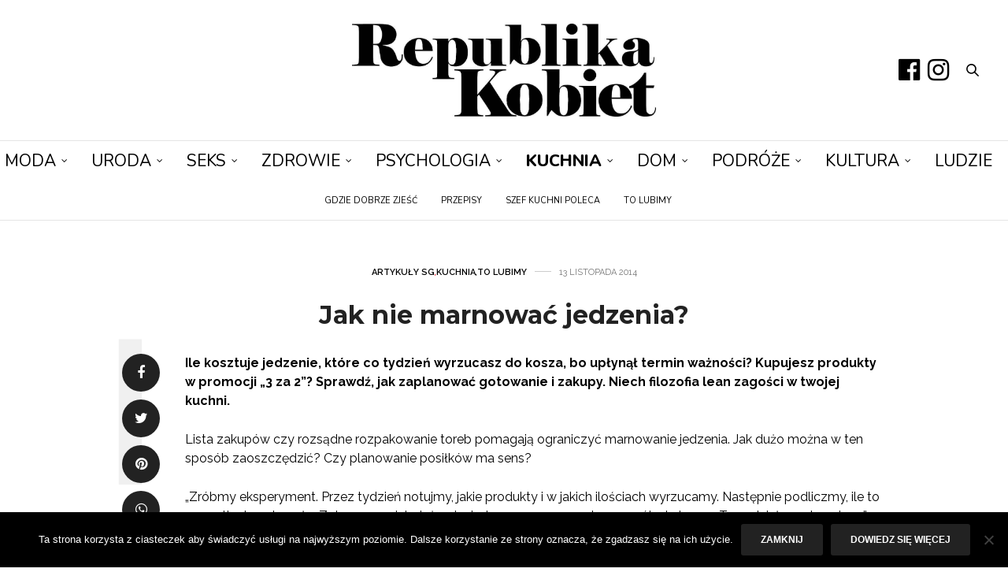

--- FILE ---
content_type: text/html; charset=UTF-8
request_url: https://republikakobiet.pl/artykuly-sg/jak-nie-marnowac-jedzenia/
body_size: 29378
content:
<!doctype html>
<html lang="pl-PL">
<head><script data-no-optimize="1">var litespeed_docref=sessionStorage.getItem("litespeed_docref");litespeed_docref&&(Object.defineProperty(document,"referrer",{get:function(){return litespeed_docref}}),sessionStorage.removeItem("litespeed_docref"));</script>
	<meta charset="UTF-8"><link rel="preconnect" href="https://fonts.gstatic.com/" crossorigin />
	<meta name="viewport" content="width=device-width, initial-scale=1, maximum-scale=1, viewport-fit=cover">
	<link rel="profile" href="http://gmpg.org/xfn/11">
	<meta http-equiv="x-dns-prefetch-control" content="on">
	<link rel="dns-prefetch" href="//fonts.googleapis.com" />
	<link rel="dns-prefetch" href="//fonts.gstatic.com" />
	<link rel="dns-prefetch" href="//0.gravatar.com/" />
	<link rel="dns-prefetch" href="//2.gravatar.com/" />
	<link rel="dns-prefetch" href="//1.gravatar.com/" /><meta name='robots' content='index, follow, max-image-preview:large, max-snippet:-1, max-video-preview:-1' />
	<style>img:is([sizes="auto" i], [sizes^="auto," i]) { contain-intrinsic-size: 3000px 1500px }</style>
	
	<!-- This site is optimized with the Yoast SEO plugin v26.8 - https://yoast.com/product/yoast-seo-wordpress/ -->
	<title>Jak nie marnować jedzenia?</title>
	<meta name="description" content="Ile kosztuje jedzenie, które co tydzień wyrzucasz do kosza, bo upłynął termin ważności? Kupujesz produkty w promocji „3 za 2”? Sprawdź, jak zaplanować gotowanie i zakupy. Niech filozofia lean zagości w twojej kuchni." />
	<link rel="canonical" href="https://republikakobiet.pl/artykuly-sg/jak-nie-marnowac-jedzenia/" />
	<meta property="og:locale" content="pl_PL" />
	<meta property="og:type" content="article" />
	<meta property="og:title" content="Jak nie marnować jedzenia?" />
	<meta property="og:description" content="Ile kosztuje jedzenie, które co tydzień wyrzucasz do kosza, bo upłynął termin ważności? Kupujesz produkty w promocji „3 za 2”? Sprawdź, jak zaplanować gotowanie i zakupy. Niech filozofia lean zagości w twojej kuchni." />
	<meta property="og:url" content="https://republikakobiet.pl/artykuly-sg/jak-nie-marnowac-jedzenia/" />
	<meta property="og:site_name" content="Republika Kobiet - Pierwszy Portal Kobiecy" />
	<meta property="article:publisher" content="https://www.facebook.com/republikakobiet" />
	<meta property="article:published_time" content="2014-11-13T09:50:18+00:00" />
	<meta property="og:image" content="https://republikakobiet.pl/wp-content/uploads/2014/11/shutterstock_218146105.jpg" />
	<meta property="og:image:width" content="1000" />
	<meta property="og:image:height" content="667" />
	<meta property="og:image:type" content="image/jpeg" />
	<meta name="author" content="Karolina Andrzejewska" />
	<meta name="twitter:card" content="summary_large_image" />
	<meta name="twitter:label1" content="Napisane przez" />
	<meta name="twitter:data1" content="Karolina Andrzejewska" />
	<meta name="twitter:label2" content="Szacowany czas czytania" />
	<meta name="twitter:data2" content="3 minuty" />
	<script type="application/ld+json" class="yoast-schema-graph">{"@context":"https://schema.org","@graph":[{"@type":"Article","@id":"https://republikakobiet.pl/artykuly-sg/jak-nie-marnowac-jedzenia/#article","isPartOf":{"@id":"https://republikakobiet.pl/artykuly-sg/jak-nie-marnowac-jedzenia/"},"author":{"name":"Karolina Andrzejewska","@id":"https://republikakobiet.pl/#/schema/person/fe68500648fbbc6ee14757be8a74fe93"},"headline":"Jak nie marnować jedzenia?","datePublished":"2014-11-13T09:50:18+00:00","mainEntityOfPage":{"@id":"https://republikakobiet.pl/artykuly-sg/jak-nie-marnowac-jedzenia/"},"wordCount":594,"commentCount":0,"image":{"@id":"https://republikakobiet.pl/artykuly-sg/jak-nie-marnowac-jedzenia/#primaryimage"},"thumbnailUrl":"https://republikakobiet.pl/wp-content/uploads/2014/11/shutterstock_218146105.jpg","keywords":["Jak","jedzenia","marnować","nie"],"articleSection":["Artykuły SG","Kuchnia","To lubimy"],"inLanguage":"pl-PL","potentialAction":[{"@type":"CommentAction","name":"Comment","target":["https://republikakobiet.pl/artykuly-sg/jak-nie-marnowac-jedzenia/#respond"]}]},{"@type":"WebPage","@id":"https://republikakobiet.pl/artykuly-sg/jak-nie-marnowac-jedzenia/","url":"https://republikakobiet.pl/artykuly-sg/jak-nie-marnowac-jedzenia/","name":"Jak nie marnować jedzenia?","isPartOf":{"@id":"https://republikakobiet.pl/#website"},"primaryImageOfPage":{"@id":"https://republikakobiet.pl/artykuly-sg/jak-nie-marnowac-jedzenia/#primaryimage"},"image":{"@id":"https://republikakobiet.pl/artykuly-sg/jak-nie-marnowac-jedzenia/#primaryimage"},"thumbnailUrl":"https://republikakobiet.pl/wp-content/uploads/2014/11/shutterstock_218146105.jpg","datePublished":"2014-11-13T09:50:18+00:00","author":{"@id":"https://republikakobiet.pl/#/schema/person/fe68500648fbbc6ee14757be8a74fe93"},"description":"Ile kosztuje jedzenie, które co tydzień wyrzucasz do kosza, bo upłynął termin ważności? Kupujesz produkty w promocji „3 za 2”? Sprawdź, jak zaplanować gotowanie i zakupy. Niech filozofia lean zagości w twojej kuchni.","breadcrumb":{"@id":"https://republikakobiet.pl/artykuly-sg/jak-nie-marnowac-jedzenia/#breadcrumb"},"inLanguage":"pl-PL","potentialAction":[{"@type":"ReadAction","target":["https://republikakobiet.pl/artykuly-sg/jak-nie-marnowac-jedzenia/"]}]},{"@type":"ImageObject","inLanguage":"pl-PL","@id":"https://republikakobiet.pl/artykuly-sg/jak-nie-marnowac-jedzenia/#primaryimage","url":"https://republikakobiet.pl/wp-content/uploads/2014/11/shutterstock_218146105.jpg","contentUrl":"https://republikakobiet.pl/wp-content/uploads/2014/11/shutterstock_218146105.jpg","width":1000,"height":667,"caption":"jedzenie"},{"@type":"BreadcrumbList","@id":"https://republikakobiet.pl/artykuly-sg/jak-nie-marnowac-jedzenia/#breadcrumb","itemListElement":[{"@type":"ListItem","position":1,"name":"Strona główna","item":"https://republikakobiet.pl/"},{"@type":"ListItem","position":2,"name":"Kuchnia","item":"https://republikakobiet.pl/cat/kuchnia/"},{"@type":"ListItem","position":3,"name":"To lubimy","item":"https://republikakobiet.pl/cat/kuchnia/kuchnia-to-lubimy/"},{"@type":"ListItem","position":4,"name":"Jak nie marnować jedzenia?"}]},{"@type":"WebSite","@id":"https://republikakobiet.pl/#website","url":"https://republikakobiet.pl/","name":"Republika Kobiet - Pierwszy Portal Kobiecy","description":"Republika Kobiet","potentialAction":[{"@type":"SearchAction","target":{"@type":"EntryPoint","urlTemplate":"https://republikakobiet.pl/?s={search_term_string}"},"query-input":{"@type":"PropertyValueSpecification","valueRequired":true,"valueName":"search_term_string"}}],"inLanguage":"pl-PL"},{"@type":"Person","@id":"https://republikakobiet.pl/#/schema/person/fe68500648fbbc6ee14757be8a74fe93","name":"Karolina Andrzejewska","url":"https://republikakobiet.pl/author/karolina_andrzejewska/"}]}</script>
	<!-- / Yoast SEO plugin. -->


<link rel='dns-prefetch' href='//cdn.plyr.io' />
<link rel='dns-prefetch' href='//fonts.googleapis.com' />
<link rel="preconnect" href="//fonts.gstatic.com/" crossorigin>		<!-- This site uses the Google Analytics by MonsterInsights plugin v9.11.1 - Using Analytics tracking - https://www.monsterinsights.com/ -->
							<script src="//www.googletagmanager.com/gtag/js?id=G-S51J8X2MT0"  data-cfasync="false" data-wpfc-render="false" type="text/javascript" async></script>
			<script data-cfasync="false" data-wpfc-render="false" type="text/javascript">
				var mi_version = '9.11.1';
				var mi_track_user = true;
				var mi_no_track_reason = '';
								var MonsterInsightsDefaultLocations = {"page_location":"https:\/\/republikakobiet.pl\/artykuly-sg\/jak-nie-marnowac-jedzenia\/"};
								if ( typeof MonsterInsightsPrivacyGuardFilter === 'function' ) {
					var MonsterInsightsLocations = (typeof MonsterInsightsExcludeQuery === 'object') ? MonsterInsightsPrivacyGuardFilter( MonsterInsightsExcludeQuery ) : MonsterInsightsPrivacyGuardFilter( MonsterInsightsDefaultLocations );
				} else {
					var MonsterInsightsLocations = (typeof MonsterInsightsExcludeQuery === 'object') ? MonsterInsightsExcludeQuery : MonsterInsightsDefaultLocations;
				}

								var disableStrs = [
										'ga-disable-G-S51J8X2MT0',
									];

				/* Function to detect opted out users */
				function __gtagTrackerIsOptedOut() {
					for (var index = 0; index < disableStrs.length; index++) {
						if (document.cookie.indexOf(disableStrs[index] + '=true') > -1) {
							return true;
						}
					}

					return false;
				}

				/* Disable tracking if the opt-out cookie exists. */
				if (__gtagTrackerIsOptedOut()) {
					for (var index = 0; index < disableStrs.length; index++) {
						window[disableStrs[index]] = true;
					}
				}

				/* Opt-out function */
				function __gtagTrackerOptout() {
					for (var index = 0; index < disableStrs.length; index++) {
						document.cookie = disableStrs[index] + '=true; expires=Thu, 31 Dec 2099 23:59:59 UTC; path=/';
						window[disableStrs[index]] = true;
					}
				}

				if ('undefined' === typeof gaOptout) {
					function gaOptout() {
						__gtagTrackerOptout();
					}
				}
								window.dataLayer = window.dataLayer || [];

				window.MonsterInsightsDualTracker = {
					helpers: {},
					trackers: {},
				};
				if (mi_track_user) {
					function __gtagDataLayer() {
						dataLayer.push(arguments);
					}

					function __gtagTracker(type, name, parameters) {
						if (!parameters) {
							parameters = {};
						}

						if (parameters.send_to) {
							__gtagDataLayer.apply(null, arguments);
							return;
						}

						if (type === 'event') {
														parameters.send_to = monsterinsights_frontend.v4_id;
							var hookName = name;
							if (typeof parameters['event_category'] !== 'undefined') {
								hookName = parameters['event_category'] + ':' + name;
							}

							if (typeof MonsterInsightsDualTracker.trackers[hookName] !== 'undefined') {
								MonsterInsightsDualTracker.trackers[hookName](parameters);
							} else {
								__gtagDataLayer('event', name, parameters);
							}
							
						} else {
							__gtagDataLayer.apply(null, arguments);
						}
					}

					__gtagTracker('js', new Date());
					__gtagTracker('set', {
						'developer_id.dZGIzZG': true,
											});
					if ( MonsterInsightsLocations.page_location ) {
						__gtagTracker('set', MonsterInsightsLocations);
					}
										__gtagTracker('config', 'G-S51J8X2MT0', {"allow_anchor":"true","forceSSL":"true","anonymize_ip":"true","link_attribution":"true"} );
										window.gtag = __gtagTracker;										(function () {
						/* https://developers.google.com/analytics/devguides/collection/analyticsjs/ */
						/* ga and __gaTracker compatibility shim. */
						var noopfn = function () {
							return null;
						};
						var newtracker = function () {
							return new Tracker();
						};
						var Tracker = function () {
							return null;
						};
						var p = Tracker.prototype;
						p.get = noopfn;
						p.set = noopfn;
						p.send = function () {
							var args = Array.prototype.slice.call(arguments);
							args.unshift('send');
							__gaTracker.apply(null, args);
						};
						var __gaTracker = function () {
							var len = arguments.length;
							if (len === 0) {
								return;
							}
							var f = arguments[len - 1];
							if (typeof f !== 'object' || f === null || typeof f.hitCallback !== 'function') {
								if ('send' === arguments[0]) {
									var hitConverted, hitObject = false, action;
									if ('event' === arguments[1]) {
										if ('undefined' !== typeof arguments[3]) {
											hitObject = {
												'eventAction': arguments[3],
												'eventCategory': arguments[2],
												'eventLabel': arguments[4],
												'value': arguments[5] ? arguments[5] : 1,
											}
										}
									}
									if ('pageview' === arguments[1]) {
										if ('undefined' !== typeof arguments[2]) {
											hitObject = {
												'eventAction': 'page_view',
												'page_path': arguments[2],
											}
										}
									}
									if (typeof arguments[2] === 'object') {
										hitObject = arguments[2];
									}
									if (typeof arguments[5] === 'object') {
										Object.assign(hitObject, arguments[5]);
									}
									if ('undefined' !== typeof arguments[1].hitType) {
										hitObject = arguments[1];
										if ('pageview' === hitObject.hitType) {
											hitObject.eventAction = 'page_view';
										}
									}
									if (hitObject) {
										action = 'timing' === arguments[1].hitType ? 'timing_complete' : hitObject.eventAction;
										hitConverted = mapArgs(hitObject);
										__gtagTracker('event', action, hitConverted);
									}
								}
								return;
							}

							function mapArgs(args) {
								var arg, hit = {};
								var gaMap = {
									'eventCategory': 'event_category',
									'eventAction': 'event_action',
									'eventLabel': 'event_label',
									'eventValue': 'event_value',
									'nonInteraction': 'non_interaction',
									'timingCategory': 'event_category',
									'timingVar': 'name',
									'timingValue': 'value',
									'timingLabel': 'event_label',
									'page': 'page_path',
									'location': 'page_location',
									'title': 'page_title',
									'referrer' : 'page_referrer',
								};
								for (arg in args) {
																		if (!(!args.hasOwnProperty(arg) || !gaMap.hasOwnProperty(arg))) {
										hit[gaMap[arg]] = args[arg];
									} else {
										hit[arg] = args[arg];
									}
								}
								return hit;
							}

							try {
								f.hitCallback();
							} catch (ex) {
							}
						};
						__gaTracker.create = newtracker;
						__gaTracker.getByName = newtracker;
						__gaTracker.getAll = function () {
							return [];
						};
						__gaTracker.remove = noopfn;
						__gaTracker.loaded = true;
						window['__gaTracker'] = __gaTracker;
					})();
									} else {
										console.log("");
					(function () {
						function __gtagTracker() {
							return null;
						}

						window['__gtagTracker'] = __gtagTracker;
						window['gtag'] = __gtagTracker;
					})();
									}
			</script>
							<!-- / Google Analytics by MonsterInsights -->
		<script>WebFontConfig={google:{families:["Raleway:100,200,300,400,500,600,700,800,900,100i,200i,300i,400i,500i,600i,700i,800i,900i:latin,latin-ext","Montserrat:100,200,300,400,500,600,700,800,900,100i,200i,300i,400i,500i,600i,700i,800i,900i:latin,latin-ext","Lora:400,500,600,700,400i,500i,600i,700i:latin,latin-ext","Nunito:200,300,400,500,600,700,800,900,200i,300i,400i,500i,600i,700i,800i,900i:latin,latin-ext"]}};if ( typeof WebFont === "object" && typeof WebFont.load === "function" ) { WebFont.load( WebFontConfig ); }</script><script data-optimized="1" src="https://republikakobiet.pl/wp-content/plugins/litespeed-cache/assets/js/webfontloader.min.js"></script><link data-optimized="2" rel="stylesheet" href="https://republikakobiet.pl/wp-content/litespeed/css/57e1968fbf14562b863abdc400d402b7.css?ver=063bf" />

<style id='classic-theme-styles-inline-css' type='text/css'>
/*! This file is auto-generated */
.wp-block-button__link{color:#fff;background-color:#32373c;border-radius:9999px;box-shadow:none;text-decoration:none;padding:calc(.667em + 2px) calc(1.333em + 2px);font-size:1.125em}.wp-block-file__button{background:#32373c;color:#fff;text-decoration:none}
</style>
<style id='global-styles-inline-css' type='text/css'>
:root{--wp--preset--aspect-ratio--square: 1;--wp--preset--aspect-ratio--4-3: 4/3;--wp--preset--aspect-ratio--3-4: 3/4;--wp--preset--aspect-ratio--3-2: 3/2;--wp--preset--aspect-ratio--2-3: 2/3;--wp--preset--aspect-ratio--16-9: 16/9;--wp--preset--aspect-ratio--9-16: 9/16;--wp--preset--color--black: #000000;--wp--preset--color--cyan-bluish-gray: #abb8c3;--wp--preset--color--white: #ffffff;--wp--preset--color--pale-pink: #f78da7;--wp--preset--color--vivid-red: #cf2e2e;--wp--preset--color--luminous-vivid-orange: #ff6900;--wp--preset--color--luminous-vivid-amber: #fcb900;--wp--preset--color--light-green-cyan: #7bdcb5;--wp--preset--color--vivid-green-cyan: #00d084;--wp--preset--color--pale-cyan-blue: #8ed1fc;--wp--preset--color--vivid-cyan-blue: #0693e3;--wp--preset--color--vivid-purple: #9b51e0;--wp--preset--color--thb-accent: #000000;--wp--preset--gradient--vivid-cyan-blue-to-vivid-purple: linear-gradient(135deg,rgba(6,147,227,1) 0%,rgb(155,81,224) 100%);--wp--preset--gradient--light-green-cyan-to-vivid-green-cyan: linear-gradient(135deg,rgb(122,220,180) 0%,rgb(0,208,130) 100%);--wp--preset--gradient--luminous-vivid-amber-to-luminous-vivid-orange: linear-gradient(135deg,rgba(252,185,0,1) 0%,rgba(255,105,0,1) 100%);--wp--preset--gradient--luminous-vivid-orange-to-vivid-red: linear-gradient(135deg,rgba(255,105,0,1) 0%,rgb(207,46,46) 100%);--wp--preset--gradient--very-light-gray-to-cyan-bluish-gray: linear-gradient(135deg,rgb(238,238,238) 0%,rgb(169,184,195) 100%);--wp--preset--gradient--cool-to-warm-spectrum: linear-gradient(135deg,rgb(74,234,220) 0%,rgb(151,120,209) 20%,rgb(207,42,186) 40%,rgb(238,44,130) 60%,rgb(251,105,98) 80%,rgb(254,248,76) 100%);--wp--preset--gradient--blush-light-purple: linear-gradient(135deg,rgb(255,206,236) 0%,rgb(152,150,240) 100%);--wp--preset--gradient--blush-bordeaux: linear-gradient(135deg,rgb(254,205,165) 0%,rgb(254,45,45) 50%,rgb(107,0,62) 100%);--wp--preset--gradient--luminous-dusk: linear-gradient(135deg,rgb(255,203,112) 0%,rgb(199,81,192) 50%,rgb(65,88,208) 100%);--wp--preset--gradient--pale-ocean: linear-gradient(135deg,rgb(255,245,203) 0%,rgb(182,227,212) 50%,rgb(51,167,181) 100%);--wp--preset--gradient--electric-grass: linear-gradient(135deg,rgb(202,248,128) 0%,rgb(113,206,126) 100%);--wp--preset--gradient--midnight: linear-gradient(135deg,rgb(2,3,129) 0%,rgb(40,116,252) 100%);--wp--preset--font-size--small: 13px;--wp--preset--font-size--medium: 20px;--wp--preset--font-size--large: 36px;--wp--preset--font-size--x-large: 42px;--wp--preset--spacing--20: 0.44rem;--wp--preset--spacing--30: 0.67rem;--wp--preset--spacing--40: 1rem;--wp--preset--spacing--50: 1.5rem;--wp--preset--spacing--60: 2.25rem;--wp--preset--spacing--70: 3.38rem;--wp--preset--spacing--80: 5.06rem;--wp--preset--shadow--natural: 6px 6px 9px rgba(0, 0, 0, 0.2);--wp--preset--shadow--deep: 12px 12px 50px rgba(0, 0, 0, 0.4);--wp--preset--shadow--sharp: 6px 6px 0px rgba(0, 0, 0, 0.2);--wp--preset--shadow--outlined: 6px 6px 0px -3px rgba(255, 255, 255, 1), 6px 6px rgba(0, 0, 0, 1);--wp--preset--shadow--crisp: 6px 6px 0px rgba(0, 0, 0, 1);}:where(.is-layout-flex){gap: 0.5em;}:where(.is-layout-grid){gap: 0.5em;}body .is-layout-flex{display: flex;}.is-layout-flex{flex-wrap: wrap;align-items: center;}.is-layout-flex > :is(*, div){margin: 0;}body .is-layout-grid{display: grid;}.is-layout-grid > :is(*, div){margin: 0;}:where(.wp-block-columns.is-layout-flex){gap: 2em;}:where(.wp-block-columns.is-layout-grid){gap: 2em;}:where(.wp-block-post-template.is-layout-flex){gap: 1.25em;}:where(.wp-block-post-template.is-layout-grid){gap: 1.25em;}.has-black-color{color: var(--wp--preset--color--black) !important;}.has-cyan-bluish-gray-color{color: var(--wp--preset--color--cyan-bluish-gray) !important;}.has-white-color{color: var(--wp--preset--color--white) !important;}.has-pale-pink-color{color: var(--wp--preset--color--pale-pink) !important;}.has-vivid-red-color{color: var(--wp--preset--color--vivid-red) !important;}.has-luminous-vivid-orange-color{color: var(--wp--preset--color--luminous-vivid-orange) !important;}.has-luminous-vivid-amber-color{color: var(--wp--preset--color--luminous-vivid-amber) !important;}.has-light-green-cyan-color{color: var(--wp--preset--color--light-green-cyan) !important;}.has-vivid-green-cyan-color{color: var(--wp--preset--color--vivid-green-cyan) !important;}.has-pale-cyan-blue-color{color: var(--wp--preset--color--pale-cyan-blue) !important;}.has-vivid-cyan-blue-color{color: var(--wp--preset--color--vivid-cyan-blue) !important;}.has-vivid-purple-color{color: var(--wp--preset--color--vivid-purple) !important;}.has-black-background-color{background-color: var(--wp--preset--color--black) !important;}.has-cyan-bluish-gray-background-color{background-color: var(--wp--preset--color--cyan-bluish-gray) !important;}.has-white-background-color{background-color: var(--wp--preset--color--white) !important;}.has-pale-pink-background-color{background-color: var(--wp--preset--color--pale-pink) !important;}.has-vivid-red-background-color{background-color: var(--wp--preset--color--vivid-red) !important;}.has-luminous-vivid-orange-background-color{background-color: var(--wp--preset--color--luminous-vivid-orange) !important;}.has-luminous-vivid-amber-background-color{background-color: var(--wp--preset--color--luminous-vivid-amber) !important;}.has-light-green-cyan-background-color{background-color: var(--wp--preset--color--light-green-cyan) !important;}.has-vivid-green-cyan-background-color{background-color: var(--wp--preset--color--vivid-green-cyan) !important;}.has-pale-cyan-blue-background-color{background-color: var(--wp--preset--color--pale-cyan-blue) !important;}.has-vivid-cyan-blue-background-color{background-color: var(--wp--preset--color--vivid-cyan-blue) !important;}.has-vivid-purple-background-color{background-color: var(--wp--preset--color--vivid-purple) !important;}.has-black-border-color{border-color: var(--wp--preset--color--black) !important;}.has-cyan-bluish-gray-border-color{border-color: var(--wp--preset--color--cyan-bluish-gray) !important;}.has-white-border-color{border-color: var(--wp--preset--color--white) !important;}.has-pale-pink-border-color{border-color: var(--wp--preset--color--pale-pink) !important;}.has-vivid-red-border-color{border-color: var(--wp--preset--color--vivid-red) !important;}.has-luminous-vivid-orange-border-color{border-color: var(--wp--preset--color--luminous-vivid-orange) !important;}.has-luminous-vivid-amber-border-color{border-color: var(--wp--preset--color--luminous-vivid-amber) !important;}.has-light-green-cyan-border-color{border-color: var(--wp--preset--color--light-green-cyan) !important;}.has-vivid-green-cyan-border-color{border-color: var(--wp--preset--color--vivid-green-cyan) !important;}.has-pale-cyan-blue-border-color{border-color: var(--wp--preset--color--pale-cyan-blue) !important;}.has-vivid-cyan-blue-border-color{border-color: var(--wp--preset--color--vivid-cyan-blue) !important;}.has-vivid-purple-border-color{border-color: var(--wp--preset--color--vivid-purple) !important;}.has-vivid-cyan-blue-to-vivid-purple-gradient-background{background: var(--wp--preset--gradient--vivid-cyan-blue-to-vivid-purple) !important;}.has-light-green-cyan-to-vivid-green-cyan-gradient-background{background: var(--wp--preset--gradient--light-green-cyan-to-vivid-green-cyan) !important;}.has-luminous-vivid-amber-to-luminous-vivid-orange-gradient-background{background: var(--wp--preset--gradient--luminous-vivid-amber-to-luminous-vivid-orange) !important;}.has-luminous-vivid-orange-to-vivid-red-gradient-background{background: var(--wp--preset--gradient--luminous-vivid-orange-to-vivid-red) !important;}.has-very-light-gray-to-cyan-bluish-gray-gradient-background{background: var(--wp--preset--gradient--very-light-gray-to-cyan-bluish-gray) !important;}.has-cool-to-warm-spectrum-gradient-background{background: var(--wp--preset--gradient--cool-to-warm-spectrum) !important;}.has-blush-light-purple-gradient-background{background: var(--wp--preset--gradient--blush-light-purple) !important;}.has-blush-bordeaux-gradient-background{background: var(--wp--preset--gradient--blush-bordeaux) !important;}.has-luminous-dusk-gradient-background{background: var(--wp--preset--gradient--luminous-dusk) !important;}.has-pale-ocean-gradient-background{background: var(--wp--preset--gradient--pale-ocean) !important;}.has-electric-grass-gradient-background{background: var(--wp--preset--gradient--electric-grass) !important;}.has-midnight-gradient-background{background: var(--wp--preset--gradient--midnight) !important;}.has-small-font-size{font-size: var(--wp--preset--font-size--small) !important;}.has-medium-font-size{font-size: var(--wp--preset--font-size--medium) !important;}.has-large-font-size{font-size: var(--wp--preset--font-size--large) !important;}.has-x-large-font-size{font-size: var(--wp--preset--font-size--x-large) !important;}
:where(.wp-block-post-template.is-layout-flex){gap: 1.25em;}:where(.wp-block-post-template.is-layout-grid){gap: 1.25em;}
:where(.wp-block-columns.is-layout-flex){gap: 2em;}:where(.wp-block-columns.is-layout-grid){gap: 2em;}
:root :where(.wp-block-pullquote){font-size: 1.5em;line-height: 1.6;}
</style>





<style id='thb-app-inline-css' type='text/css'>
body {font-family:Raleway, 'BlinkMacSystemFont', -apple-system, 'Roboto', 'Lucida Sans';}@media only screen and (max-width:40.063em) {.header .logo .logoimg {max-height:200px;}.header .logo .logoimg[src$=".svg"] {max-height:100%;height:200px;}}@media only screen and (min-width:40.063em) {.header .logo .logoimg {max-height:200px;}.header .logo .logoimg[src$=".svg"] {max-height:100%;height:200px;}}.header.fixed .logo .logoimg {max-height:80px;}.header.fixed .logo .logoimg[src$=".svg"] {max-height:100%;height:80px;}#mobile-menu .logoimg {max-height:80px;}#mobile-menu .logoimg[src$=".svg"] {max-height:100%;height:80px;}h1, h2, h3, h4, h5, h6, .mont, .wpcf7-response-output, label, .select-wrapper select, .wp-caption .wp-caption-text, .smalltitle, .toggle .title, q, blockquote p, cite, table tr th, table tr td, #footer.style3 .menu, #footer.style2 .menu, #footer.style4 .menu, .product-title, .social_bar, .widget.widget_socialcounter ul.style2 li {font-family:Montserrat, 'BlinkMacSystemFont', -apple-system, 'Roboto', 'Lucida Sans';}input[type="submit"],.button,.btn,.thb-text-button {}em {}h1,.h1 {}h2 {}h3 {}h4 {}h5 {}h6 {}a,.header .nav_holder.dark .full-menu-container .full-menu > li > a:hover,.full-menu-container.light-menu-color .full-menu > li > a:hover,.full-menu-container .full-menu > li.active > a, .full-menu-container .full-menu > li.sfHover > a,.full-menu-container .full-menu > li > a:hover,.full-menu-container .full-menu > li.menu-item-has-children.menu-item-mega-parent .thb_mega_menu_holder .thb_mega_menu li.active a,.full-menu-container .full-menu > li.menu-item-has-children.menu-item-mega-parent .thb_mega_menu_holder .thb_mega_menu li.active a .fa,.post.featured-style4 .featured-title,.post-detail .article-tags a,.post .post-content .post-review .average,.post .post-content .post-review .thb-counter,#archive-title h1 span,.widget > strong.style1,.widget.widget_recent_entries ul li .url, .widget.widget_recent_comments ul li .url,.thb-mobile-menu li a.active,.thb-mobile-menu-secondary li a:hover,q, blockquote p,cite,.notification-box a:not(.button),.video_playlist .video_play.vertical.video-active,.video_playlist .video_play.vertical.video-active h6,.not-found p,.thb_tabs .tabs h6 a:hover,.thb_tabs .tabs dd.active h6 a,.cart_totals table tr.order-total td,.shop_table tbody tr td.order-status.approved,.shop_table tbody tr td.product-quantity .wishlist-in-stock,.shop_table tbody tr td.product-stock-status .wishlist-in-stock ,.payment_methods li .about_paypal,.place-order .terms label a,.woocommerce-MyAccount-navigation ul li:hover a, .woocommerce-MyAccount-navigation ul li.is-active a,.product .product-information .price > .amount,.product .product-information .price ins .amount,.product .product-information .wc-forward:hover,.product .product-information .product_meta > span a,.product .product-information .product_meta > span .sku,.woocommerce-tabs .wc-tabs li a:hover,.woocommerce-tabs .wc-tabs li.active a,.thb-selectionSharer a.email:hover,.widget ul.menu .current-menu-item>a,.btn.transparent-accent, .btn:focus.transparent-accent, .button.transparent-accent, input[type=submit].transparent-accent,.has-thb-accent-color,.wp-block-button .wp-block-button__link.has-thb-accent-color {color:#000000;}.plyr__control--overlaid,.plyr--video .plyr__control.plyr__tab-focus, .plyr--video .plyr__control:hover, .plyr--video .plyr__control[aria-expanded=true] {background:#000000;}.plyr--full-ui input[type=range] {color:#000000;}.header-submenu-style2 .full-menu-container .full-menu > li.menu-item-has-children.menu-item-mega-parent .thb_mega_menu_holder,.custom_check + .custom_label:hover:before,.thb-pricing-table .thb-pricing-column.highlight-true .pricing-container,.woocommerce-MyAccount-navigation ul li:hover a, .woocommerce-MyAccount-navigation ul li.is-active a,.thb_3dimg:hover .image_link,.btn.transparent-accent, .btn:focus.transparent-accent, .button.transparent-accent, input[type=submit].transparent-accent,.posts.style13-posts .pagination ul .page-numbers:not(.dots):hover, .posts.style13-posts .pagination ul .page-numbers.current, .posts.style13-posts .pagination .nav-links .page-numbers:not(.dots):hover, .posts.style13-posts .pagination .nav-links .page-numbers.current {border-color:#000000;}.header .social-holder .social_header:hover .social_icon,.thb_3dimg .title svg,.thb_3dimg .arrow svg {fill:#000000;}.header .social-holder .quick_cart .float_count,.header.fixed .progress,.post .post-gallery.has-gallery:after,.post.featured-style4:hover .featured-title,.post-detail .post-detail-gallery .gallery-link:hover,.thb-progress span,#archive-title,.widget .count-image .count,.slick-nav:hover,.btn:not(.white):hover,.btn:not(.white):focus:hover,.button:not(.white):hover,input[type=submit]:not(.white):hover,.btn.accent,.btn:focus.accent,.button.accent,input[type=submit].accent,.custom_check + .custom_label:after,[class^="tag-link"]:hover, .tag-cloud-link:hover.category_container.style3:before,.highlight.accent,.video_playlist .video_play.video-active,.thb_tabs .tabs h6 a:after,.btn.transparent-accent:hover, .btn:focus.transparent-accent:hover, .button.transparent-accent:hover, input[type=submit].transparent-accent:hover,.thb-hotspot-container .thb-hotspot.pin-accent,.posts.style13-posts .pagination ul .page-numbers:not(.dots):hover, .posts.style13-posts .pagination ul .page-numbers.current, .posts.style13-posts .pagination .nav-links .page-numbers:not(.dots):hover, .posts.style13-posts .pagination .nav-links .page-numbers.current,.has-thb-accent-background-color,.wp-block-button .wp-block-button__link.has-thb-accent-background-color {background-color:#000000;}.btn.accent:hover,.btn:focus.accent:hover,.button.accent:hover,input[type=submit].accent:hover {background-color:#000000;}.header-submenu-style2 .full-menu-container .full-menu > li.menu-item-has-children .sub-menu:not(.thb_mega_menu),.woocommerce-MyAccount-navigation ul li:hover + li a, .woocommerce-MyAccount-navigation ul li.is-active + li a {border-top-color:#000000;}.woocommerce-tabs .wc-tabs li a:after {border-bottom-color:#000000;}.header-submenu-style2 .full-menu-container .full-menu>li.menu-item-has-children .sub-menu:not(.thb_mega_menu),.header-submenu-style2 .full-menu-container .full-menu>li.menu-item-has-children.menu-item-mega-parent .thb_mega_menu_holder {border-top-color:#000000;}.header-submenu-style3 .full-menu-container .full-menu>li.menu-item-has-children.menu-item-mega-parent .thb_mega_menu_holder .thb_mega_menu li.active a,.header-submenu-style3 .full-menu-container .full-menu > li.menu-item-has-children .sub-menu:not(.thb_mega_menu) li a:hover {background:rgba(0,0,0, 0.2);}.post.carousel-style12:hover {background:rgba(0,0,0, 0.1);}blockquote:before,blockquote:after {background:rgba(0,0,0, 0.2);}@media only screen and (max-width:40.063em) {.post.featured-style4 .featured-title,.post.category-widget-slider .featured-title {background:#000000;}}.post .post-content p a { color:#d38b5b !important; }.post .post-content p a:hover { color:#d35b0a !important; }.full-menu-container .full-menu > li > a { color:#000000 !important; }.full-menu-container .full-menu > li > a:hover { color:#d35b0a !important; }.full-menu-container.light-menu-color .full-menu > li > a { color:#000000 !important; }.full-menu-container.light-menu-color .full-menu > li > a:hover { color:#d35b0a !important; }.header .social_header a { color:#000000 !important; }.header .social_header a:hover { color:#d35b0a !important; }#footer .widget a { color:#000000 !important; }#mobile-menu .thb-mobile-menu>li> a { color:#000000 !important; }#mobile-menu .thb-mobile-menu>li> a:hover { color:#000000 !important; }#mobile-menu.dark .thb-mobile-menu>li> a { color:#000000 !important; }#mobile-menu.dark .thb-mobile-menu>li> a:hover { color:#000000 !important; }#mobile-menu .thb-mobile-menu-secondary a { color:#000000 !important; }#mobile-menu .thb-mobile-menu-secondary a:hover { color:#000000 !important; }#mobile-menu.dark .thb-mobile-menu-secondary a { color:#000000 !important; }#mobile-menu.dark .thb-mobile-menu-secondary a:hover { color:#000000 !important; }.mobile-toggle span,.light-title .mobile-toggle span {background:#000000;}.quick_search .search_icon,.header .social-holder .social_toggle svg,.header .social-holder .quick_cart svg {fill:#000000;}body {color:#000000;}.header_top {background-color:#ffffff !important;}.full-menu-container,.header.style3 .nav_holder,.header.style4 .nav_holder,.header.style5 .nav_holder,.header.style6 .nav_holder,.header.style7 .header_top {background-color:#ffffff !important;}.full-menu-container .full-menu > li.menu-item-has-children.menu-item-mega-parent .thb_mega_menu_holder,.full-menu-container .full-menu > li.menu-item-has-children > .sub-menu {background-color:#ffffff !important;}#mobile-menu {background-color:#ffffff !important;}.social_bar {background-color:#ffffff !important;}#footer {background-color:#ffffff !important;}.full-menu-container .full-menu > li > a,#footer.style2 .menu,#footer.style3 .menu,#footer.style4 .menu,#footer.style5 .menu {font-family:Nunito, 'BlinkMacSystemFont', -apple-system, 'Roboto', 'Lucida Sans';font-style:normal;font-variant:normal;font-weight:normal;font-size:21px;}.subheader-menu>li>a {font-family:Raleway, 'BlinkMacSystemFont', -apple-system, 'Roboto', 'Lucida Sans';font-style:normal;font-variant:normal;font-weight:normal;font-size:30px;}.full-menu-container .full-menu > li > a,#footer.style2 .menu,#footer.style3 .menu,#footer.style4 .menu,#footer.style5 .menu {font-family:Nunito, 'BlinkMacSystemFont', -apple-system, 'Roboto', 'Lucida Sans';font-style:normal;font-variant:normal;font-weight:normal;font-size:21px;}.thb-mobile-menu>li>a,.thb-mobile-menu-secondary li a {font-family:Montserrat, 'BlinkMacSystemFont', -apple-system, 'Roboto', 'Lucida Sans';font-style:normal;font-variant:normal;font-weight:normal;font-size:20px;}.thb-mobile-menu .sub-menu li a {font-family:Raleway, 'BlinkMacSystemFont', -apple-system, 'Roboto', 'Lucida Sans';font-style:normal;font-variant:normal;font-weight:normal;font-size:16px;}.post .post-title h1 {font-style:normal;font-variant:normal;font-weight:bold;font-size:32px;}.post-links,.thb-post-top,.post-meta,.post-author,.post-title-bullets li button span {font-style:normal;font-variant:normal;font-weight:normal;font-size:15px;}.post-detail .post-content:before {font-family:Raleway, 'BlinkMacSystemFont', -apple-system, 'Roboto', 'Lucida Sans';}.social_bar ul li a {}#footer.style2 .menu,#footer.style3 .menu,#footer.style4 .menu,#footer.style5 .menu {font-style:normal;font-variant:normal;font-weight:bold;font-size:25px;}.post .thb-post-top .post-meta.style1 a.cat-akcesoria { color:#000000; }.post .thb-post-top .post-meta.style2 a.cat-akcesoria { background-color:#000000; }.post.post-carousel-style11 .post-meta.style2 a.cat-akcesoria { background-color:#000000; }.post .post-content .category_title.catstyle-style9405 h2 a:hover { color:#000000; }.post .thb-post-top .post-meta.style1 a.cat-aktywnosc_fizyczna { color:#000000; }.post .thb-post-top .post-meta.style2 a.cat-aktywnosc_fizyczna { background-color:#000000; }.post.post-carousel-style11 .post-meta.style2 a.cat-aktywnosc_fizyczna { background-color:#000000; }.post .post-content .category_title.catstyle-style22 h2 a:hover { color:#000000; }.post .thb-post-top .post-meta.style1 a.cat-antykoncepcja { color:#000000; }.post .thb-post-top .post-meta.style2 a.cat-antykoncepcja { background-color:#000000; }.post.post-carousel-style11 .post-meta.style2 a.cat-antykoncepcja { background-color:#000000; }.post .post-content .category_title.catstyle-style27 h2 a:hover { color:#000000; }.post .thb-post-top .post-meta.style1 a.cat-artykuly-sg { color:#000000; }.post .thb-post-top .post-meta.style2 a.cat-artykuly-sg { background-color:#000000; }.post.post-carousel-style11 .post-meta.style2 a.cat-artykuly-sg { background-color:#000000; }.post .post-content .category_title.catstyle-style1427 h2 a:hover { color:#000000; }.post .thb-post-top .post-meta.style1 a.cat-bez-kategorii { color:#0a0a0a; }.post .thb-post-top .post-meta.style2 a.cat-bez-kategorii { background-color:#0a0a0a; }.post.post-carousel-style11 .post-meta.style2 a.cat-bez-kategorii { background-color:#0a0a0a; }.post .post-content .category_title.catstyle-style1 h2 a:hover { color:#0a0a0a; }.post .thb-post-top .post-meta.style1 a.cat-chirurgia-plastyczna-uroda { color:#000000; }.post .thb-post-top .post-meta.style2 a.cat-chirurgia-plastyczna-uroda { background-color:#000000; }.post.post-carousel-style11 .post-meta.style2 a.cat-chirurgia-plastyczna-uroda { background-color:#000000; }.post .post-content .category_title.catstyle-style5384 h2 a:hover { color:#000000; }.post .thb-post-top .post-meta.style1 a.cat-ciaza-zdrowie { color:#000000; }.post .thb-post-top .post-meta.style2 a.cat-ciaza-zdrowie { background-color:#000000; }.post.post-carousel-style11 .post-meta.style2 a.cat-ciaza-zdrowie { background-color:#000000; }.post .post-content .category_title.catstyle-style5387 h2 a:hover { color:#000000; }.post .thb-post-top .post-meta.style1 a.cat-cialo { color:#000000; }.post .thb-post-top .post-meta.style2 a.cat-cialo { background-color:#000000; }.post.post-carousel-style11 .post-meta.style2 a.cat-cialo { background-color:#000000; }.post .post-content .category_title.catstyle-style16 h2 a:hover { color:#000000; }.post .thb-post-top .post-meta.style1 a.cat-diety { color:#000000; }.post .thb-post-top .post-meta.style2 a.cat-diety { background-color:#000000; }.post.post-carousel-style11 .post-meta.style2 a.cat-diety { background-color:#000000; }.post .post-content .category_title.catstyle-style5391 h2 a:hover { color:#000000; }.post .thb-post-top .post-meta.style1 a.cat-diety-odchudzajace { color:#000000; }.post .thb-post-top .post-meta.style2 a.cat-diety-odchudzajace { background-color:#000000; }.post.post-carousel-style11 .post-meta.style2 a.cat-diety-odchudzajace { background-color:#000000; }.post .post-content .category_title.catstyle-style5392 h2 a:hover { color:#000000; }.post .thb-post-top .post-meta.style1 a.cat-dom { color:#000000; }.post .thb-post-top .post-meta.style2 a.cat-dom { background-color:#000000; }.post.post-carousel-style11 .post-meta.style2 a.cat-dom { background-color:#000000; }.post .post-content .category_title.catstyle-style38 h2 a:hover { color:#000000; }.post .thb-post-top .post-meta.style1 a.cat-dlonie-i-paznokcie { color:#000000; }.post .thb-post-top .post-meta.style2 a.cat-dlonie-i-paznokcie { background-color:#000000; }.post.post-carousel-style11 .post-meta.style2 a.cat-dlonie-i-paznokcie { background-color:#000000; }.post .post-content .category_title.catstyle-style18 h2 a:hover { color:#000000; }.post .thb-post-top .post-meta.style1 a.cat-polecamy-seks { color:#000000; }.post .thb-post-top .post-meta.style2 a.cat-polecamy-seks { background-color:#000000; }.post.post-carousel-style11 .post-meta.style2 a.cat-polecamy-seks { background-color:#000000; }.post .post-content .category_title.catstyle-style29 h2 a:hover { color:#000000; }.post .thb-post-top .post-meta.style1 a.cat-restauracje { color:#0a0a0a; }.post .thb-post-top .post-meta.style2 a.cat-restauracje { background-color:#0a0a0a; }.post.post-carousel-style11 .post-meta.style2 a.cat-restauracje { background-color:#0a0a0a; }.post .post-content .category_title.catstyle-style9403 h2 a:hover { color:#0a0a0a; }.post .thb-post-top .post-meta.style1 a.cat-hotele { color:#000000; }.post .thb-post-top .post-meta.style2 a.cat-hotele { background-color:#000000; }.post.post-carousel-style11 .post-meta.style2 a.cat-hotele { background-color:#000000; }.post .post-content .category_title.catstyle-style9417 h2 a:hover { color:#000000; }.post .thb-post-top .post-meta.style1 a.cat-inspiracje { color:#000000; }.post .thb-post-top .post-meta.style2 a.cat-inspiracje { background-color:#000000; }.post.post-carousel-style11 .post-meta.style2 a.cat-inspiracje { background-color:#000000; }.post .post-content .category_title.catstyle-style8 h2 a:hover { color:#000000; }.post .thb-post-top .post-meta.style1 a.cat-kierunki { color:#000000; }.post .thb-post-top .post-meta.style2 a.cat-kierunki { background-color:#000000; }.post.post-carousel-style11 .post-meta.style2 a.cat-kierunki { background-color:#000000; }.post .post-content .category_title.catstyle-style9407 h2 a:hover { color:#000000; }.post .thb-post-top .post-meta.style1 a.cat-film-i-teatr { color:#000000; }.post .thb-post-top .post-meta.style2 a.cat-film-i-teatr { background-color:#000000; }.post.post-carousel-style11 .post-meta.style2 a.cat-film-i-teatr { background-color:#000000; }.post .post-content .category_title.catstyle-style42 h2 a:hover { color:#000000; }.post .thb-post-top .post-meta.style1 a.cat-kobiece-dolegliwosci { color:#000000; }.post .thb-post-top .post-meta.style2 a.cat-kobiece-dolegliwosci { background-color:#000000; }.post.post-carousel-style11 .post-meta.style2 a.cat-kobiece-dolegliwosci { background-color:#000000; }.post .post-content .category_title.catstyle-style5386 h2 a:hover { color:#000000; }.post .thb-post-top .post-meta.style1 a.cat-motoryzacja { color:#000000; }.post .thb-post-top .post-meta.style2 a.cat-motoryzacja { background-color:#000000; }.post.post-carousel-style11 .post-meta.style2 a.cat-motoryzacja { background-color:#000000; }.post .post-content .category_title.catstyle-style1306 h2 a:hover { color:#000000; }.post .thb-post-top .post-meta.style1 a.cat-konkursy { color:#000000; }.post .thb-post-top .post-meta.style2 a.cat-konkursy { background-color:#000000; }.post.post-carousel-style11 .post-meta.style2 a.cat-konkursy { background-color:#000000; }.post .post-content .category_title.catstyle-style1422 h2 a:hover { color:#000000; }.post .thb-post-top .post-meta.style1 a.cat-kultura-ksiazka { color:#0a0a0a; }.post .thb-post-top .post-meta.style2 a.cat-kultura-ksiazka { background-color:#0a0a0a; }.post.post-carousel-style11 .post-meta.style2 a.cat-kultura-ksiazka { background-color:#0a0a0a; }.post .post-content .category_title.catstyle-style41 h2 a:hover { color:#0a0a0a; }.post .thb-post-top .post-meta.style1 a.cat-kuchnia { color:#000000; }.post .thb-post-top .post-meta.style2 a.cat-kuchnia { background-color:#000000; }.post.post-carousel-style11 .post-meta.style2 a.cat-kuchnia { background-color:#000000; }.post .post-content .category_title.catstyle-style5395 h2 a:hover { color:#000000; }.post .thb-post-top .post-meta.style1 a.cat-kultura { color:#000000; }.post .thb-post-top .post-meta.style2 a.cat-kultura { background-color:#000000; }.post.post-carousel-style11 .post-meta.style2 a.cat-kultura { background-color:#000000; }.post .post-content .category_title.catstyle-style9 h2 a:hover { color:#000000; }.post .thb-post-top .post-meta.style1 a.cat-lekarz-radzi { color:#000000; }.post .thb-post-top .post-meta.style2 a.cat-lekarz-radzi { background-color:#000000; }.post.post-carousel-style11 .post-meta.style2 a.cat-lekarz-radzi { background-color:#000000; }.post .post-content .category_title.catstyle-style5385 h2 a:hover { color:#000000; }.post .thb-post-top .post-meta.style1 a.cat-ludzie { color:#000000; }.post .thb-post-top .post-meta.style2 a.cat-ludzie { background-color:#000000; }.post.post-carousel-style11 .post-meta.style2 a.cat-ludzie { background-color:#000000; }.post .post-content .category_title.catstyle-style12139 h2 a:hover { color:#000000; }.post .thb-post-top .post-meta.style1 a.cat-makijaz { color:#000000; }.post .thb-post-top .post-meta.style2 a.cat-makijaz { background-color:#000000; }.post.post-carousel-style11 .post-meta.style2 a.cat-makijaz { background-color:#000000; }.post .post-content .category_title.catstyle-style14 h2 a:hover { color:#000000; }.post .thb-post-top .post-meta.style1 a.cat-medycyna-estetyczna-uroda { color:#0a0a0a; }.post .thb-post-top .post-meta.style2 a.cat-medycyna-estetyczna-uroda { background-color:#0a0a0a; }.post.post-carousel-style11 .post-meta.style2 a.cat-medycyna-estetyczna-uroda { background-color:#0a0a0a; }.post .post-content .category_title.catstyle-style5383 h2 a:hover { color:#0a0a0a; }.post .thb-post-top .post-meta.style1 a.cat-milosc_i_zdrada { color:#000000; }.post .thb-post-top .post-meta.style2 a.cat-milosc_i_zdrada { background-color:#000000; }.post.post-carousel-style11 .post-meta.style2 a.cat-milosc_i_zdrada { background-color:#000000; }.post .post-content .category_title.catstyle-style5388 h2 a:hover { color:#000000; }.post .thb-post-top .post-meta.style1 a.cat-moda { color:#000000; }.post .thb-post-top .post-meta.style2 a.cat-moda { background-color:#000000; }.post.post-carousel-style11 .post-meta.style2 a.cat-moda { background-color:#000000; }.post .post-content .category_title.catstyle-style3 h2 a:hover { color:#000000; }.post .thb-post-top .post-meta.style1 a.cat-muzyka { color:#000000; }.post .thb-post-top .post-meta.style2 a.cat-muzyka { background-color:#000000; }.post.post-carousel-style11 .post-meta.style2 a.cat-muzyka { background-color:#000000; }.post .post-content .category_title.catstyle-style43 h2 a:hover { color:#000000; }.post .thb-post-top .post-meta.style1 a.cat-naturalne-terapie-zdrowie { color:#000000; }.post .thb-post-top .post-meta.style2 a.cat-naturalne-terapie-zdrowie { background-color:#000000; }.post.post-carousel-style11 .post-meta.style2 a.cat-naturalne-terapie-zdrowie { background-color:#000000; }.post .post-content .category_title.catstyle-style11674 h2 a:hover { color:#000000; }.post .thb-post-top .post-meta.style1 a.cat-nowe-technologie { color:#000000; }.post .thb-post-top .post-meta.style2 a.cat-nowe-technologie { background-color:#000000; }.post.post-carousel-style11 .post-meta.style2 a.cat-nowe-technologie { background-color:#000000; }.post .post-content .category_title.catstyle-style11731 h2 a:hover { color:#000000; }.post .thb-post-top .post-meta.style1 a.cat-nowosci-kosmetyczne { color:#000000; }.post .thb-post-top .post-meta.style2 a.cat-nowosci-kosmetyczne { background-color:#000000; }.post.post-carousel-style11 .post-meta.style2 a.cat-nowosci-kosmetyczne { background-color:#000000; }.post .post-content .category_title.catstyle-style19 h2 a:hover { color:#000000; }.post .thb-post-top .post-meta.style1 a.cat-partnerstwo { color:#000000; }.post .thb-post-top .post-meta.style2 a.cat-partnerstwo { background-color:#000000; }.post.post-carousel-style11 .post-meta.style2 a.cat-partnerstwo { background-color:#000000; }.post .post-content .category_title.catstyle-style31 h2 a:hover { color:#000000; }.post .thb-post-top .post-meta.style1 a.cat-podroze { color:#000000; }.post .thb-post-top .post-meta.style2 a.cat-podroze { background-color:#000000; }.post.post-carousel-style11 .post-meta.style2 a.cat-podroze { background-color:#000000; }.post .post-content .category_title.catstyle-style37 h2 a:hover { color:#000000; }.post .thb-post-top .post-meta.style1 a.cat-repka-poleca { color:#000000; }.post .thb-post-top .post-meta.style2 a.cat-repka-poleca { background-color:#000000; }.post.post-carousel-style11 .post-meta.style2 a.cat-repka-poleca { background-color:#000000; }.post .post-content .category_title.catstyle-style5872 h2 a:hover { color:#000000; }.post .thb-post-top .post-meta.style1 a.cat-porady { color:#000000; }.post .thb-post-top .post-meta.style2 a.cat-porady { background-color:#000000; }.post.post-carousel-style11 .post-meta.style2 a.cat-porady { background-color:#000000; }.post .post-content .category_title.catstyle-style9409 h2 a:hover { color:#000000; }.post .thb-post-top .post-meta.style1 a.cat-porozmawiajmy-o-seksie { color:#000000; }.post .thb-post-top .post-meta.style2 a.cat-porozmawiajmy-o-seksie { background-color:#000000; }.post.post-carousel-style11 .post-meta.style2 a.cat-porozmawiajmy-o-seksie { background-color:#000000; }.post .post-content .category_title.catstyle-style26 h2 a:hover { color:#000000; }.post .thb-post-top .post-meta.style1 a.cat-pozycje-seksualne { color:#000000; }.post .thb-post-top .post-meta.style2 a.cat-pozycje-seksualne { background-color:#000000; }.post.post-carousel-style11 .post-meta.style2 a.cat-pozycje-seksualne { background-color:#000000; }.post .post-content .category_title.catstyle-style25 h2 a:hover { color:#000000; }.post .thb-post-top .post-meta.style1 a.cat-praca_i_kariera { color:#000000; }.post .thb-post-top .post-meta.style2 a.cat-praca_i_kariera { background-color:#000000; }.post.post-carousel-style11 .post-meta.style2 a.cat-praca_i_kariera { background-color:#000000; }.post .post-content .category_title.catstyle-style5389 h2 a:hover { color:#000000; }.post .thb-post-top .post-meta.style1 a.cat-przedmioty-pozadania { color:#000000; }.post .thb-post-top .post-meta.style2 a.cat-przedmioty-pozadania { background-color:#000000; }.post.post-carousel-style11 .post-meta.style2 a.cat-przedmioty-pozadania { background-color:#000000; }.post .post-content .category_title.catstyle-style39 h2 a:hover { color:#000000; }.post .thb-post-top .post-meta.style1 a.cat-kuchnia-przepisy { color:#000000; }.post .thb-post-top .post-meta.style2 a.cat-kuchnia-przepisy { background-color:#000000; }.post.post-carousel-style11 .post-meta.style2 a.cat-kuchnia-przepisy { background-color:#000000; }.post .post-content .category_title.catstyle-style36 h2 a:hover { color:#000000; }.post .thb-post-top .post-meta.style1 a.cat-psychodietetyka-diety { color:#000000; }.post .thb-post-top .post-meta.style2 a.cat-psychodietetyka-diety { background-color:#000000; }.post.post-carousel-style11 .post-meta.style2 a.cat-psychodietetyka-diety { background-color:#000000; }.post .post-content .category_title.catstyle-style7178 h2 a:hover { color:#000000; }.post .thb-post-top .post-meta.style1 a.cat-psychologia { color:#000000; }.post .thb-post-top .post-meta.style2 a.cat-psychologia { background-color:#000000; }.post.post-carousel-style11 .post-meta.style2 a.cat-psychologia { background-color:#000000; }.post .post-content .category_title.catstyle-style7 h2 a:hover { color:#000000; }.post .thb-post-top .post-meta.style1 a.cat-reportaz { color:#000000; }.post .thb-post-top .post-meta.style2 a.cat-reportaz { background-color:#000000; }.post.post-carousel-style11 .post-meta.style2 a.cat-reportaz { background-color:#000000; }.post .post-content .category_title.catstyle-style9408 h2 a:hover { color:#000000; }.post .thb-post-top .post-meta.style1 a.cat-rozne-okazje { color:#000000; }.post .thb-post-top .post-meta.style2 a.cat-rozne-okazje { background-color:#000000; }.post.post-carousel-style11 .post-meta.style2 a.cat-rozne-okazje { background-color:#000000; }.post .post-content .category_title.catstyle-style1309 h2 a:hover { color:#000000; }.post .thb-post-top .post-meta.style1 a.cat-samorozwoj { color:#000000; }.post .thb-post-top .post-meta.style2 a.cat-samorozwoj { background-color:#000000; }.post.post-carousel-style11 .post-meta.style2 a.cat-samorozwoj { background-color:#000000; }.post .post-content .category_title.catstyle-style32 h2 a:hover { color:#000000; }.post .thb-post-top .post-meta.style1 a.cat-seks { color:#000000; }.post .thb-post-top .post-meta.style2 a.cat-seks { background-color:#000000; }.post.post-carousel-style11 .post-meta.style2 a.cat-seks { background-color:#000000; }.post .post-content .category_title.catstyle-style6 h2 a:hover { color:#000000; }.post .thb-post-top .post-meta.style1 a.cat-szef-kuchni-poleca { color:#000000; }.post .thb-post-top .post-meta.style2 a.cat-szef-kuchni-poleca { background-color:#000000; }.post.post-carousel-style11 .post-meta.style2 a.cat-szef-kuchni-poleca { background-color:#000000; }.post .post-content .category_title.catstyle-style5396 h2 a:hover { color:#000000; }.post .thb-post-top .post-meta.style1 a.cat-szkola-stylu { color:#000000; }.post .thb-post-top .post-meta.style2 a.cat-szkola-stylu { background-color:#000000; }.post.post-carousel-style11 .post-meta.style2 a.cat-szkola-stylu { background-color:#000000; }.post .post-content .category_title.catstyle-style11 h2 a:hover { color:#000000; }.post .thb-post-top .post-meta.style1 a.cat-slup-ogloszeniowy { color:#000000; }.post .thb-post-top .post-meta.style2 a.cat-slup-ogloszeniowy { background-color:#000000; }.post.post-carousel-style11 .post-meta.style2 a.cat-slup-ogloszeniowy { background-color:#000000; }.post .post-content .category_title.catstyle-style1308 h2 a:hover { color:#000000; }.post .thb-post-top .post-meta.style1 a.cat-kuchnia-to-lubimy { color:#000000; }.post .thb-post-top .post-meta.style2 a.cat-kuchnia-to-lubimy { background-color:#000000; }.post.post-carousel-style11 .post-meta.style2 a.cat-kuchnia-to-lubimy { background-color:#000000; }.post .post-content .category_title.catstyle-style5397 h2 a:hover { color:#000000; }.post .thb-post-top .post-meta.style1 a.cat-przydatne_na_co_dzien { color:#000000; }.post .thb-post-top .post-meta.style2 a.cat-przydatne_na_co_dzien { background-color:#000000; }.post.post-carousel-style11 .post-meta.style2 a.cat-przydatne_na_co_dzien { background-color:#000000; }.post .post-content .category_title.catstyle-style20 h2 a:hover { color:#000000; }.post .thb-post-top .post-meta.style1 a.cat-to-lubimy { color:#000000; }.post .thb-post-top .post-meta.style2 a.cat-to-lubimy { background-color:#000000; }.post.post-carousel-style11 .post-meta.style2 a.cat-to-lubimy { background-color:#000000; }.post .post-content .category_title.catstyle-style13 h2 a:hover { color:#000000; }.post .thb-post-top .post-meta.style1 a.cat-trendy { color:#000000; }.post .thb-post-top .post-meta.style2 a.cat-trendy { background-color:#000000; }.post.post-carousel-style11 .post-meta.style2 a.cat-trendy { background-color:#000000; }.post .post-content .category_title.catstyle-style10 h2 a:hover { color:#000000; }.post .thb-post-top .post-meta.style1 a.cat-twarz { color:#000000; }.post .thb-post-top .post-meta.style2 a.cat-twarz { background-color:#000000; }.post.post-carousel-style11 .post-meta.style2 a.cat-twarz { background-color:#000000; }.post .post-content .category_title.catstyle-style15 h2 a:hover { color:#000000; }.post .thb-post-top .post-meta.style1 a.cat-ty_i_dziecko { color:#000000; }.post .thb-post-top .post-meta.style2 a.cat-ty_i_dziecko { background-color:#000000; }.post.post-carousel-style11 .post-meta.style2 a.cat-ty_i_dziecko { background-color:#000000; }.post .post-content .category_title.catstyle-style34 h2 a:hover { color:#000000; }.post .thb-post-top .post-meta.style1 a.cat-ubrania-i-dodatki { color:#000000; }.post .thb-post-top .post-meta.style2 a.cat-ubrania-i-dodatki { background-color:#000000; }.post.post-carousel-style11 .post-meta.style2 a.cat-ubrania-i-dodatki { background-color:#000000; }.post .post-content .category_title.catstyle-style12 h2 a:hover { color:#000000; }.post .thb-post-top .post-meta.style1 a.cat-uroda { color:#000000; }.post .thb-post-top .post-meta.style2 a.cat-uroda { background-color:#000000; }.post.post-carousel-style11 .post-meta.style2 a.cat-uroda { background-color:#000000; }.post .post-content .category_title.catstyle-style4 h2 a:hover { color:#000000; }.post .thb-post-top .post-meta.style1 a.cat-walka_ze_stresem { color:#000000; }.post .thb-post-top .post-meta.style2 a.cat-walka_ze_stresem { background-color:#000000; }.post.post-carousel-style11 .post-meta.style2 a.cat-walka_ze_stresem { background-color:#000000; }.post .post-content .category_title.catstyle-style30 h2 a:hover { color:#000000; }.post .thb-post-top .post-meta.style1 a.cat-wnetrza { color:#000000; }.post .thb-post-top .post-meta.style2 a.cat-wnetrza { background-color:#000000; }.post.post-carousel-style11 .post-meta.style2 a.cat-wnetrza { background-color:#000000; }.post .post-content .category_title.catstyle-style9404 h2 a:hover { color:#000000; }.post .thb-post-top .post-meta.style1 a.cat-wydarzenia { color:#000000; }.post .thb-post-top .post-meta.style2 a.cat-wydarzenia { background-color:#000000; }.post.post-carousel-style11 .post-meta.style2 a.cat-wydarzenia { background-color:#000000; }.post .post-content .category_title.catstyle-style47 h2 a:hover { color:#000000; }.post .thb-post-top .post-meta.style1 a.cat-wlosy { color:#000000; }.post .thb-post-top .post-meta.style2 a.cat-wlosy { background-color:#000000; }.post.post-carousel-style11 .post-meta.style2 a.cat-wlosy { background-color:#000000; }.post .post-content .category_title.catstyle-style17 h2 a:hover { color:#000000; }.post .thb-post-top .post-meta.style1 a.cat-zdaniem-eksperta { color:#000000; }.post .thb-post-top .post-meta.style2 a.cat-zdaniem-eksperta { background-color:#000000; }.post.post-carousel-style11 .post-meta.style2 a.cat-zdaniem-eksperta { background-color:#000000; }.post .post-content .category_title.catstyle-style5393 h2 a:hover { color:#000000; }.post .thb-post-top .post-meta.style1 a.cat-sex-zdaniem-eksperta { color:#000000; }.post .thb-post-top .post-meta.style2 a.cat-sex-zdaniem-eksperta { background-color:#000000; }.post.post-carousel-style11 .post-meta.style2 a.cat-sex-zdaniem-eksperta { background-color:#000000; }.post .post-content .category_title.catstyle-style5398 h2 a:hover { color:#000000; }.post .thb-post-top .post-meta.style1 a.cat-zdrowie { color:#000000; }.post .thb-post-top .post-meta.style2 a.cat-zdrowie { background-color:#000000; }.post.post-carousel-style11 .post-meta.style2 a.cat-zdrowie { background-color:#000000; }.post .post-content .category_title.catstyle-style5 h2 a:hover { color:#000000; }.post .thb-post-top .post-meta.style1 a.cat-zdrowo_promujemy { color:#000000; }.post .thb-post-top .post-meta.style2 a.cat-zdrowo_promujemy { background-color:#000000; }.post.post-carousel-style11 .post-meta.style2 a.cat-zdrowo_promujemy { background-color:#000000; }.post .post-content .category_title.catstyle-style24 h2 a:hover { color:#000000; }#footer.style2 .logolink img,#footer.style3 .logolink img {max-height:200px;}.full-menu-container .full-menu>li {padding-left:px;padding-right:px;}.post-detail-style2-row .post-detail .post-title-container,.sidebar .sidebar_inner {background-color:#ffffff}li.subcat a,li.subcat { font-size:11px !important; }li.current-menu-item a, li.current-category-ancestor a, li.current-post-ancestor a , li.current-menu-parent a, li.current-post-parent a { font-weight:800 !important; }li.subcat a strong { font-size:11px !important; font-weight:800 !important;}.header .toggle-holder .logofixed { max-height:105px !important; }div.featured-title aside.post-meta.cf { display:none; }aside.post-author em { display:none; }aside.post-author a { display:none; }div#thb_latestimages_widget-3.widget.cf.style1.widget_latestimages ul li.post aside.post-meta { display:none; }div.header_container header.header.style1 div.header_top div.row.full-width-row div.small-3.medium-4.columns.social-holder.style2 div a#quick_cart { display:none; }div.row div.small-12.medium-7.large-6.columns aside.post-meta.cf { display:none; }div.row div.small-12.medium-7.large-6.columns aside.post-author.cf { display:none; }aside.post-author.cf { display:none; }div.post-content-container div.post-content.entry-content.cf { line-height:normal; }div.post-content-container div.post-content.entry-content.cf p strong:first-child { font-size:18px; line-height:20px;}a { color:#ED1B24; }a:hover { color:#000; }div.yarpp-related div.yarpp-thumbnails-horizontal a { color:#222; }div.yarpp-related div.yarpp-thumbnails-horizontal a:hover { color:#ed1b24; }div.header_top div.row.full-width-row div.small-6.medium-4.columns.logo.text-center h6#page-title { font-size:20px; }div.post-content-container div.post-content.entry-content.cf ul li { font-size:18px; }div.post-content-container div.post-content.entry-content.cf ol li { font-size:18px; }.yarpp-related h3 { text-transform:none !important; }.header .social-holder .icon-1x { font-size:32px; }.post .post-content p, .post .post-content.small p { font-size:16px;line-height:1.5; }.post-content-container .post-content.entry-content.cf p strong:first-child { font-size:20px !important;line-height:1.5 !important; }
</style>



<script type="text/javascript" src="https://republikakobiet.pl/wp-content/plugins/google-analytics-for-wordpress/assets/js/frontend-gtag.min.js?ver=9.11.1" id="monsterinsights-frontend-script-js" async="async" data-wp-strategy="async"></script>
<script data-cfasync="false" data-wpfc-render="false" type="text/javascript" id='monsterinsights-frontend-script-js-extra'>/* <![CDATA[ */
var monsterinsights_frontend = {"js_events_tracking":"true","download_extensions":"doc,pdf,ppt,zip,xls,docx,pptx,xlsx","inbound_paths":"[]","home_url":"https:\/\/republikakobiet.pl","hash_tracking":"false","v4_id":"G-S51J8X2MT0"};/* ]]> */
</script>
<script data-optimized="1" type="text/javascript" id="cookie-notice-front-js-before">var cnArgs={"ajaxUrl":"https:\/\/republikakobiet.pl\/wp-admin\/admin-ajax.php","nonce":"21b09f5c29","hideEffect":"fade","position":"bottom","onScroll":!1,"onScrollOffset":100,"onClick":!1,"cookieName":"cookie_notice_accepted","cookieTime":2592000,"cookieTimeRejected":2592000,"globalCookie":!1,"redirection":!1,"cache":!0,"revokeCookies":!1,"revokeCookiesOpt":"automatic"}</script>
<script data-optimized="1" type="text/javascript" src="https://republikakobiet.pl/wp-content/litespeed/js/4ddf54015df8afb85d0a665c6119c607.js?ver=91863" id="cookie-notice-front-js"></script>
<script type="text/javascript" src="https://republikakobiet.pl/wp-includes/js/jquery/jquery.min.js?ver=3.7.1" id="jquery-core-js"></script>
<script data-optimized="1" type="text/javascript" src="https://republikakobiet.pl/wp-content/litespeed/js/a7424ae3d1096b60bc7fa4a934708ca5.js?ver=e1fae" id="jquery-migrate-js"></script>
<script data-optimized="1" type="text/javascript" src="https://republikakobiet.pl/wp-content/litespeed/js/1e2b1a2bc20eefdae9e688994a1ca4b0.js?ver=57e13" id="dompurify-js"></script>
<script data-optimized="1" type="text/javascript" id="responsive-lightbox-sanitizer-js-before">window.RLG=window.RLG||{};window.RLG.sanitizeAllowedHosts=["youtube.com","www.youtube.com","youtu.be","vimeo.com","player.vimeo.com"]</script>
<script data-optimized="1" type="text/javascript" src="https://republikakobiet.pl/wp-content/litespeed/js/91dfe85cb77fd66192ab791eb90516f5.js?ver=e65fc" id="responsive-lightbox-sanitizer-js"></script>
<script data-optimized="1" type="text/javascript" src="https://republikakobiet.pl/wp-content/litespeed/js/7df65677f940a1077e17743ebb7c141e.js?ver=9c0a7" id="responsive-lightbox-nivo-js"></script>
<script data-optimized="1" type="text/javascript" src="https://republikakobiet.pl/wp-content/litespeed/js/fe24029958d1d5fd56c5d6db1d5c6e1b.js?ver=f3bba" id="underscore-js"></script>
<script data-optimized="1" type="text/javascript" src="https://republikakobiet.pl/wp-content/litespeed/js/5780ed7aef5e1cbfdfeeabab6ee92f25.js?ver=527a7" id="responsive-lightbox-infinite-scroll-js"></script>
<script data-optimized="1" type="text/javascript" id="responsive-lightbox-js-before">var rlArgs={"script":"nivo","selector":"lightbox","customEvents":"","activeGalleries":!0,"effect":"fade","clickOverlayToClose":!0,"keyboardNav":!0,"errorMessage":"The requested content cannot be loaded. Please try again later.","woocommerce_gallery":!1,"ajaxurl":"https:\/\/republikakobiet.pl\/wp-admin\/admin-ajax.php","nonce":"10627c9660","preview":!1,"postId":53198,"scriptExtension":!1}</script>
<script data-optimized="1" type="text/javascript" src="https://republikakobiet.pl/wp-content/litespeed/js/d55286b3b06981e45c90417a291da3e9.js?ver=3c651" id="responsive-lightbox-js"></script>
<script></script><link rel='shortlink' href='https://republikakobiet.pl/?p=53198' />
			<meta property="og:title" content="Jak nie marnować jedzenia?" />
			<meta property="og:type" content="article" />
			<meta property="og:description" content="Ile kosztuje jedzenie, które co tydzień wyrzucasz do kosza, bo upłynął termin ważności? Kupujesz produkty w promocji „3 za 2”? Sprawdź, jak zaplanować gotowanie i zakupy. Niech filozofia lean zagości w twojej kuchni. Lista zakupów czy rozsądne rozpakowanie toreb pomagają ograniczyć marnowanie jedzenia. Jak dużo można w ten sposób zaoszczędzić? Czy planowanie posiłków ma sens?…" />
							<meta property="og:image" content="https://republikakobiet.pl/wp-content/uploads/2014/11/shutterstock_218146105-1000x630.jpg" />
						<meta property="og:url" content="https://republikakobiet.pl/artykuly-sg/jak-nie-marnowac-jedzenia/" />
			<meta property="og:site_name" content="Republika Kobiet - Pierwszy Portal Kobiecy"/>
			<meta name="generator" content="Powered by WPBakery Page Builder - drag and drop page builder for WordPress."/>
<link rel="icon" href="https://republikakobiet.pl/wp-content/uploads/2019/10/cropped-cropped-favicon1-90x90.jpg" sizes="32x32" />
<link rel="icon" href="https://republikakobiet.pl/wp-content/uploads/2019/10/cropped-cropped-favicon1-225x225.jpg" sizes="192x192" />
<link rel="apple-touch-icon" href="https://republikakobiet.pl/wp-content/uploads/2019/10/cropped-cropped-favicon1-180x180.jpg" />
<meta name="msapplication-TileImage" content="https://republikakobiet.pl/wp-content/uploads/2019/10/cropped-cropped-favicon1-270x270.jpg" />
<noscript><style> .wpb_animate_when_almost_visible { opacity: 1; }</style></noscript></head>
<body class="wp-singular post-template-default single single-post postid-53198 single-format-standard wp-theme-thevoux-wp wp-child-theme-thevoux-wp-child cookies-not-set article-dropcap-on thb-borders-off thb-rounded-forms-on social_black-on header_submenu_color-light mobile_menu_animation- header-submenu-style1 thb-pinit-off thb-single-product-ajax-on wpb-js-composer js-comp-ver-7.9 vc_responsive">
			<div id="wrapper" class="thb-page-transition-on">
		<!-- Start Content Container -->
		<div id="content-container">
			<!-- Start Content Click Capture -->
			<div class="click-capture"></div>
			<!-- End Content Click Capture -->
									
<!-- Start Header -->
<header class="header fixed thb-fixed-shadow-style3">
	<div class="header_top cf">
		<div class="row full-width-row align-middle">
			<div class="small-3 medium-2 columns toggle-holder">
					<a href="#" class="mobile-toggle hide-for-large small"><div><span></span><span></span><span></span></div></a>
				</div>
			<div class="small-6 medium-8 columns logo text-center active">
				<a href="https://republikakobiet.pl/" class="logolink" title="Republika Kobiet &#8211; Pierwszy Portal Kobiecy">
					<img src="https://republikakobiet.pl/wp-content/uploads/2016/02/LOGO-republika-kobiet.jpg" class="logoimg" alt="Republika Kobiet &#8211; Pierwszy Portal Kobiecy"/>
				</a>
			<!--
							<br />
				<h6 id="page-title">Jak nie marnować jedzenia?</h6>
				 -->
			</div>
			<div class="small-3 medium-2 columns text-right">
				<div class="social-holder style2">
					
	<aside class="social_header">
					<a href="https://www.facebook.com/republikakobiet/" class="facebook icon-1x" target="_blank"><i class="fa fa-facebook-official"></i></a>
												<a href="https://www.instagram.com/republika_kobiet/" class="instagram icon-1x" target="_blank"><i class="fa fa-instagram"></i></a>
																		</aside>
						 	<aside class="quick_search">
		<svg xmlns="http://www.w3.org/2000/svg" version="1.1" class="search_icon" x="0" y="0" width="16.2" height="16.2" viewBox="0 0 16.2 16.2" enable-background="new 0 0 16.209 16.204" xml:space="preserve"><path d="M15.9 14.7l-4.3-4.3c0.9-1.1 1.4-2.5 1.4-4 0-3.5-2.9-6.4-6.4-6.4S0.1 3 0.1 6.5c0 3.5 2.9 6.4 6.4 6.4 1.4 0 2.8-0.5 3.9-1.3l4.4 4.3c0.2 0.2 0.4 0.2 0.6 0.2 0.2 0 0.4-0.1 0.6-0.2C16.2 15.6 16.2 15.1 15.9 14.7zM1.7 6.5c0-2.6 2.2-4.8 4.8-4.8s4.8 2.1 4.8 4.8c0 2.6-2.2 4.8-4.8 4.8S1.7 9.1 1.7 6.5z"/></svg>		<form role="search" method="get" class="searchform" action="https://republikakobiet.pl/">
	<label for="search-form-1" class="screen-reader-text">Search for:</label>
	<input type="text" id="search-form-1" class="search-field" value="" name="s" />
</form>
	</aside>
									</div>
			</div>
		</div>
			</div>
			<div class="nav_holder show-for-large">
			<nav class="full-menu-container text-center">
								  <ul id="menu-repka" class="full-menu nav submenu-style-style1"><li id="menu-item-31" class="menu-item menu-item-type-taxonomy menu-item-object-category menu-item-has-children menu-item-31"><a href="https://republikakobiet.pl/cat/moda/">Moda</a>


<ul class="sub-menu ">
	<li id="menu-item-51" class="menu-item menu-item-type-taxonomy menu-item-object-category menu-item-51"><a href="https://republikakobiet.pl/cat/moda/trendy/">Trendy</a></li>
	<li id="menu-item-53" class="menu-item menu-item-type-taxonomy menu-item-object-category menu-item-53"><a href="https://republikakobiet.pl/cat/moda/ubrania-i-dodatki/">Ubrania i dodatki</a></li>
	<li id="menu-item-49" class="menu-item menu-item-type-taxonomy menu-item-object-category menu-item-49"><a href="https://republikakobiet.pl/cat/moda/szkola-stylu/">Szkoła stylu</a></li>
	<li id="menu-item-50" class="menu-item menu-item-type-taxonomy menu-item-object-category menu-item-50"><a href="https://republikakobiet.pl/cat/moda/to-lubimy/">To lubimy</a></li>
</ul>
</li>
<li id="menu-item-54" class="menu-item menu-item-type-taxonomy menu-item-object-category menu-item-has-children menu-item-54"><a href="https://republikakobiet.pl/cat/uroda/">Uroda</a>


<ul class="sub-menu ">
	<li id="menu-item-52" class="menu-item menu-item-type-taxonomy menu-item-object-category menu-item-52"><a href="https://republikakobiet.pl/cat/uroda/twarz/">Twarz</a></li>
	<li id="menu-item-16" class="menu-item menu-item-type-taxonomy menu-item-object-category menu-item-16"><a href="https://republikakobiet.pl/cat/uroda/cialo/">Ciało</a></li>
	<li id="menu-item-57" class="menu-item menu-item-type-taxonomy menu-item-object-category menu-item-57"><a href="https://republikakobiet.pl/cat/uroda/wlosy/">Włosy</a></li>
	<li id="menu-item-21" class="menu-item menu-item-type-taxonomy menu-item-object-category menu-item-21"><a href="https://republikakobiet.pl/cat/uroda/dlonie-i-paznokcie/">Dłonie i paznokcie</a></li>
	<li id="menu-item-48" class="menu-item menu-item-type-taxonomy menu-item-object-category menu-item-48"><a href="https://republikakobiet.pl/cat/uroda/makijaz/">Makijaż</a></li>
	<li id="menu-item-33" class="menu-item menu-item-type-taxonomy menu-item-object-category menu-item-33"><a href="https://republikakobiet.pl/cat/uroda/nowosci-kosmetyczne/">Nowości kosmetyczne</a></li>
	<li id="menu-item-24655" class="menu-item menu-item-type-taxonomy menu-item-object-category menu-item-24655"><a href="https://republikakobiet.pl/cat/uroda/medycyna-estetyczna-uroda/">Medycyna estetyczna</a></li>
	<li id="menu-item-24654" class="menu-item menu-item-type-taxonomy menu-item-object-category menu-item-24654"><a href="https://republikakobiet.pl/cat/uroda/chirurgia-plastyczna-uroda/">Chirurgia plastyczna</a></li>
</ul>
</li>
<li id="menu-item-46" class="menu-item menu-item-type-taxonomy menu-item-object-category menu-item-has-children menu-item-46"><a href="https://republikakobiet.pl/cat/seks/">Seks</a>


<ul class="sub-menu ">
	<li id="menu-item-40" class="menu-item menu-item-type-taxonomy menu-item-object-category menu-item-40"><a href="https://republikakobiet.pl/cat/seks/pozycje-seksualne/">Pozycje seksualne</a></li>
	<li id="menu-item-24729" class="menu-item menu-item-type-taxonomy menu-item-object-category menu-item-24729"><a href="https://republikakobiet.pl/cat/seks/sex-zdaniem-eksperta/">Zdaniem eksperta</a></li>
	<li id="menu-item-47" class="menu-item menu-item-type-taxonomy menu-item-object-category menu-item-47"><a href="https://republikakobiet.pl/cat/seks/porozmawiajmy-o-seksie/">Porozmawiajmy o seksie</a></li>
	<li id="menu-item-15" class="menu-item menu-item-type-taxonomy menu-item-object-category menu-item-15"><a href="https://republikakobiet.pl/cat/seks/antykoncepcja/">Antykoncepcja</a></li>
	<li id="menu-item-36" class="menu-item menu-item-type-taxonomy menu-item-object-category menu-item-36"><a href="https://republikakobiet.pl/cat/seks/polecamy-seks/">Erotyka</a></li>
</ul>
</li>
<li id="menu-item-58" class="menu-item menu-item-type-taxonomy menu-item-object-category menu-item-has-children menu-item-58"><a href="https://republikakobiet.pl/cat/zdrowie/">Zdrowie</a>


<ul class="sub-menu ">
	<li id="menu-item-24658" class="menu-item menu-item-type-taxonomy menu-item-object-category menu-item-24658"><a href="https://republikakobiet.pl/cat/zdrowie/lekarz-radzi/">Lekarz radzi</a></li>
	<li id="menu-item-24657" class="menu-item menu-item-type-taxonomy menu-item-object-category menu-item-24657"><a href="https://republikakobiet.pl/cat/zdrowie/kobiece-dolegliwosci/">Kobiece dolegliwości</a></li>
	<li id="menu-item-24656" class="menu-item menu-item-type-taxonomy menu-item-object-category menu-item-24656"><a href="https://republikakobiet.pl/cat/zdrowie/ciaza-zdrowie/">Ciąża</a></li>
	<li id="menu-item-17" class="menu-item menu-item-type-taxonomy menu-item-object-category menu-item-17"><a href="https://republikakobiet.pl/cat/zdrowie/aktywnosc_fizyczna/">Aktywność fizyczna</a></li>
	<li id="menu-item-35" class="menu-item menu-item-type-taxonomy menu-item-object-category menu-item-35"><a href="https://republikakobiet.pl/cat/zdrowie/zdrowo_promujemy/">Zdrowo promujemy</a></li>
</ul>
</li>
<li id="menu-item-42" class="menu-item menu-item-type-taxonomy menu-item-object-category menu-item-has-children menu-item-42"><a href="https://republikakobiet.pl/cat/psychologia/">Psychologia</a>


<ul class="sub-menu ">
	<li id="menu-item-30" class="menu-item menu-item-type-taxonomy menu-item-object-category menu-item-30"><a href="https://republikakobiet.pl/cat/psychologia/walka_ze_stresem/">Walka ze stresem</a></li>
	<li id="menu-item-43" class="menu-item menu-item-type-taxonomy menu-item-object-category menu-item-43"><a href="https://republikakobiet.pl/cat/psychologia/partnerstwo/">Partnerstwo</a></li>
	<li id="menu-item-64890" class="menu-item menu-item-type-taxonomy menu-item-object-category menu-item-64890"><a href="https://republikakobiet.pl/cat/psychologia/ty_i_dziecko/">Ty i dziecko</a></li>
	<li id="menu-item-45" class="menu-item menu-item-type-taxonomy menu-item-object-category menu-item-45"><a href="https://republikakobiet.pl/cat/psychologia/samorozwoj/">Samorozwój</a></li>
</ul>
</li>
<li id="menu-item-24659" class="menu-item menu-item-type-taxonomy menu-item-object-category current-post-ancestor current-menu-parent current-post-parent menu-item-has-children menu-item-24659"><a href="https://republikakobiet.pl/cat/kuchnia/">Kuchnia</a>


<ul class="sub-menu ">
	<li id="menu-item-24661" class="menu-item menu-item-type-taxonomy menu-item-object-category menu-item-has-children menu-item-24661"><a href="https://republikakobiet.pl/cat/diety/">Diety</a>
	<ul class="sub-menu ">
		<li id="menu-item-24662" class="menu-item menu-item-type-taxonomy menu-item-object-category menu-item-24662"><a href="https://republikakobiet.pl/cat/diety/diety-odchudzajace/">Diety odchudzające</a></li>
		<li id="menu-item-43555" class="menu-item menu-item-type-taxonomy menu-item-object-category menu-item-43555"><a href="https://republikakobiet.pl/cat/diety/psychodietetyka-diety/">Psychodietetyka</a></li>
		<li id="menu-item-24728" class="menu-item menu-item-type-taxonomy menu-item-object-category menu-item-24728"><a href="https://republikakobiet.pl/cat/diety/zdaniem-eksperta/">Zdaniem eksperta</a></li>
		<li id="menu-item-24663" class="menu-item menu-item-type-taxonomy menu-item-object-category menu-item-24663"><a href="https://republikakobiet.pl/cat/diety/przydatne_na_co_dzien/">To lubimy</a></li>
	</ul>
</li>
	<li id="menu-item-64892" class="menu-item menu-item-type-taxonomy menu-item-object-category menu-item-64892"><a href="https://republikakobiet.pl/cat/kuchnia/restauracje/">Gdzie dobrze zjeść</a></li>
	<li id="menu-item-28" class="menu-item menu-item-type-taxonomy menu-item-object-category menu-item-28"><a href="https://republikakobiet.pl/cat/kuchnia/kuchnia-przepisy/">Przepisy</a></li>
	<li id="menu-item-24730" class="menu-item menu-item-type-taxonomy menu-item-object-category menu-item-24730"><a href="https://republikakobiet.pl/cat/kuchnia/szef-kuchni-poleca/">Szef kuchni poleca</a></li>
	<li id="menu-item-25207" class="menu-item menu-item-type-taxonomy menu-item-object-category current-post-ancestor current-menu-parent current-post-parent menu-item-25207"><a href="https://republikakobiet.pl/cat/kuchnia/kuchnia-to-lubimy/">To lubimy</a></li>
</ul>
</li>
<li id="menu-item-56" class="menu-item menu-item-type-taxonomy menu-item-object-category menu-item-has-children menu-item-56"><a href="https://republikakobiet.pl/cat/dom/">Dom</a>


<ul class="sub-menu ">
	<li id="menu-item-41" class="menu-item menu-item-type-taxonomy menu-item-object-category menu-item-41"><a href="https://republikakobiet.pl/cat/inspiracje/przedmioty-pozadania/">Przedmioty pożądania</a></li>
	<li id="menu-item-66739" class="menu-item menu-item-type-taxonomy menu-item-object-category menu-item-66739"><a href="https://republikakobiet.pl/cat/dom/akcesoria/">Akcesoria</a></li>
</ul>
</li>
<li id="menu-item-34" class="menu-item menu-item-type-taxonomy menu-item-object-category menu-item-has-children menu-item-34"><a href="https://republikakobiet.pl/cat/podroze/">Podróże</a>


<ul class="sub-menu ">
	<li id="menu-item-6299" class="menu-item menu-item-type-taxonomy menu-item-object-category menu-item-6299"><a href="https://republikakobiet.pl/cat/podroze/motoryzacja/">Kobieta za kółkiem</a></li>
	<li id="menu-item-64955" class="menu-item menu-item-type-taxonomy menu-item-object-category menu-item-64955"><a href="https://republikakobiet.pl/cat/podroze/hotele/">Hotele</a></li>
	<li id="menu-item-66740" class="menu-item menu-item-type-taxonomy menu-item-object-category menu-item-66740"><a href="https://republikakobiet.pl/cat/podroze/kierunki/">Kierunki</a></li>
	<li id="menu-item-66741" class="menu-item menu-item-type-taxonomy menu-item-object-category menu-item-66741"><a href="https://republikakobiet.pl/cat/podroze/reportaz/">Reportaż</a></li>
</ul>
</li>
<li id="menu-item-29" class="menu-item menu-item-type-taxonomy menu-item-object-category menu-item-has-children menu-item-29"><a href="https://republikakobiet.pl/cat/kultura/">Kultura</a>


<ul class="sub-menu ">
	<li id="menu-item-18" class="menu-item menu-item-type-taxonomy menu-item-object-category menu-item-18"><a href="https://republikakobiet.pl/cat/kultura/kultura-ksiazka/">Książka</a></li>
	<li id="menu-item-22" class="menu-item menu-item-type-taxonomy menu-item-object-category menu-item-22"><a href="https://republikakobiet.pl/cat/kultura/film-i-teatr/">Film</a></li>
	<li id="menu-item-32" class="menu-item menu-item-type-taxonomy menu-item-object-category menu-item-32"><a href="https://republikakobiet.pl/cat/kultura/muzyka/">Muzyka</a></li>
	<li id="menu-item-55" class="menu-item menu-item-type-taxonomy menu-item-object-category menu-item-55"><a href="https://republikakobiet.pl/cat/kultura/wydarzenia/">Wydarzenia kulturalne</a></li>
</ul>
</li>
<li id="menu-item-84013" class="menu-item menu-item-type-taxonomy menu-item-object-category menu-item-84013"><a href="https://republikakobiet.pl/cat/ludzie/">Ludzie</a></li>
</ul>				  <br>
				  <ul class="full-menu nav submenu-style-style1"><li class="menu-item-object-category subcat"><a href="https://republikakobiet.pl/cat/kuchnia/restauracje/">Gdzie dobrze zjeść</li><li class="menu-item-object-category subcat"><a href="https://republikakobiet.pl/cat/kuchnia/kuchnia-przepisy/">Przepisy</li><li class="menu-item-object-category subcat"><a href="https://republikakobiet.pl/cat/kuchnia/szef-kuchni-poleca/">Szef kuchni poleca</li><li class="menu-item-object-category subcat"><a href="https://republikakobiet.pl/cat/kuchnia/kuchnia-to-lubimy/">To lubimy</li></ul>								
				
			</nav>
		</div>
	</header>


<!-- End Header -->			<!-- Start Header -->
<div class="header_holder  ">
<header class="header style1 ">

	<div class="header_top cf">
				<div class="row full-width-row align-middle">
			<div class="small-3 large-4 columns toggle-holder">
					<a href="#" class="mobile-toggle hide-for-large small"><div><span></span><span></span><span></span></div></a>
								</div>
			<div class="small-6 large-4 columns logo text-center">
				<a href="https://republikakobiet.pl/" class="logolink" title="Republika Kobiet &#8211; Pierwszy Portal Kobiecy">
					<img src="https://republikakobiet.pl/wp-content/uploads/2016/02/LOGO-republika-kobiet.jpg" class="logoimg" alt="Republika Kobiet &#8211; Pierwszy Portal Kobiecy"/>
				</a>
			</div>
			<div class="small-3 large-4 columns social-holder style2">
				
	<aside class="social_header">
					<a href="https://www.facebook.com/republikakobiet/" class="facebook icon-1x" target="_blank"><i class="fa fa-facebook-official"></i></a>
												<a href="https://www.instagram.com/republika_kobiet/" class="instagram icon-1x" target="_blank"><i class="fa fa-instagram"></i></a>
																		</aside>
	 	<aside class="quick_search">
		<svg xmlns="http://www.w3.org/2000/svg" version="1.1" class="search_icon" x="0" y="0" width="16.2" height="16.2" viewBox="0 0 16.2 16.2" enable-background="new 0 0 16.209 16.204" xml:space="preserve"><path d="M15.9 14.7l-4.3-4.3c0.9-1.1 1.4-2.5 1.4-4 0-3.5-2.9-6.4-6.4-6.4S0.1 3 0.1 6.5c0 3.5 2.9 6.4 6.4 6.4 1.4 0 2.8-0.5 3.9-1.3l4.4 4.3c0.2 0.2 0.4 0.2 0.6 0.2 0.2 0 0.4-0.1 0.6-0.2C16.2 15.6 16.2 15.1 15.9 14.7zM1.7 6.5c0-2.6 2.2-4.8 4.8-4.8s4.8 2.1 4.8 4.8c0 2.6-2.2 4.8-4.8 4.8S1.7 9.1 1.7 6.5z"/></svg>		<form role="search" method="get" class="searchform" action="https://republikakobiet.pl/">
	<label for="search-form-2" class="screen-reader-text">Search for:</label>
	<input type="text" id="search-form-2" class="search-field" value="" name="s" />
</form>
	</aside>
			</div>
		</div>
	</div>
			<div class="nav_holder light">
	  	<nav class="full-menu-container">
	  		  <ul id="menu-repka-1" class="full-menu nav submenu-style-style1"><li class="menu-item menu-item-type-taxonomy menu-item-object-category menu-item-has-children menu-item-31"><a href="https://republikakobiet.pl/cat/moda/">Moda</a>


<ul class="sub-menu ">
	<li class="menu-item menu-item-type-taxonomy menu-item-object-category menu-item-51"><a href="https://republikakobiet.pl/cat/moda/trendy/">Trendy</a></li>
	<li class="menu-item menu-item-type-taxonomy menu-item-object-category menu-item-53"><a href="https://republikakobiet.pl/cat/moda/ubrania-i-dodatki/">Ubrania i dodatki</a></li>
	<li class="menu-item menu-item-type-taxonomy menu-item-object-category menu-item-49"><a href="https://republikakobiet.pl/cat/moda/szkola-stylu/">Szkoła stylu</a></li>
	<li class="menu-item menu-item-type-taxonomy menu-item-object-category menu-item-50"><a href="https://republikakobiet.pl/cat/moda/to-lubimy/">To lubimy</a></li>
</ul>
</li>
<li class="menu-item menu-item-type-taxonomy menu-item-object-category menu-item-has-children menu-item-54"><a href="https://republikakobiet.pl/cat/uroda/">Uroda</a>


<ul class="sub-menu ">
	<li class="menu-item menu-item-type-taxonomy menu-item-object-category menu-item-52"><a href="https://republikakobiet.pl/cat/uroda/twarz/">Twarz</a></li>
	<li class="menu-item menu-item-type-taxonomy menu-item-object-category menu-item-16"><a href="https://republikakobiet.pl/cat/uroda/cialo/">Ciało</a></li>
	<li class="menu-item menu-item-type-taxonomy menu-item-object-category menu-item-57"><a href="https://republikakobiet.pl/cat/uroda/wlosy/">Włosy</a></li>
	<li class="menu-item menu-item-type-taxonomy menu-item-object-category menu-item-21"><a href="https://republikakobiet.pl/cat/uroda/dlonie-i-paznokcie/">Dłonie i paznokcie</a></li>
	<li class="menu-item menu-item-type-taxonomy menu-item-object-category menu-item-48"><a href="https://republikakobiet.pl/cat/uroda/makijaz/">Makijaż</a></li>
	<li class="menu-item menu-item-type-taxonomy menu-item-object-category menu-item-33"><a href="https://republikakobiet.pl/cat/uroda/nowosci-kosmetyczne/">Nowości kosmetyczne</a></li>
	<li class="menu-item menu-item-type-taxonomy menu-item-object-category menu-item-24655"><a href="https://republikakobiet.pl/cat/uroda/medycyna-estetyczna-uroda/">Medycyna estetyczna</a></li>
	<li class="menu-item menu-item-type-taxonomy menu-item-object-category menu-item-24654"><a href="https://republikakobiet.pl/cat/uroda/chirurgia-plastyczna-uroda/">Chirurgia plastyczna</a></li>
</ul>
</li>
<li class="menu-item menu-item-type-taxonomy menu-item-object-category menu-item-has-children menu-item-46"><a href="https://republikakobiet.pl/cat/seks/">Seks</a>


<ul class="sub-menu ">
	<li class="menu-item menu-item-type-taxonomy menu-item-object-category menu-item-40"><a href="https://republikakobiet.pl/cat/seks/pozycje-seksualne/">Pozycje seksualne</a></li>
	<li class="menu-item menu-item-type-taxonomy menu-item-object-category menu-item-24729"><a href="https://republikakobiet.pl/cat/seks/sex-zdaniem-eksperta/">Zdaniem eksperta</a></li>
	<li class="menu-item menu-item-type-taxonomy menu-item-object-category menu-item-47"><a href="https://republikakobiet.pl/cat/seks/porozmawiajmy-o-seksie/">Porozmawiajmy o seksie</a></li>
	<li class="menu-item menu-item-type-taxonomy menu-item-object-category menu-item-15"><a href="https://republikakobiet.pl/cat/seks/antykoncepcja/">Antykoncepcja</a></li>
	<li class="menu-item menu-item-type-taxonomy menu-item-object-category menu-item-36"><a href="https://republikakobiet.pl/cat/seks/polecamy-seks/">Erotyka</a></li>
</ul>
</li>
<li class="menu-item menu-item-type-taxonomy menu-item-object-category menu-item-has-children menu-item-58"><a href="https://republikakobiet.pl/cat/zdrowie/">Zdrowie</a>


<ul class="sub-menu ">
	<li class="menu-item menu-item-type-taxonomy menu-item-object-category menu-item-24658"><a href="https://republikakobiet.pl/cat/zdrowie/lekarz-radzi/">Lekarz radzi</a></li>
	<li class="menu-item menu-item-type-taxonomy menu-item-object-category menu-item-24657"><a href="https://republikakobiet.pl/cat/zdrowie/kobiece-dolegliwosci/">Kobiece dolegliwości</a></li>
	<li class="menu-item menu-item-type-taxonomy menu-item-object-category menu-item-24656"><a href="https://republikakobiet.pl/cat/zdrowie/ciaza-zdrowie/">Ciąża</a></li>
	<li class="menu-item menu-item-type-taxonomy menu-item-object-category menu-item-17"><a href="https://republikakobiet.pl/cat/zdrowie/aktywnosc_fizyczna/">Aktywność fizyczna</a></li>
	<li class="menu-item menu-item-type-taxonomy menu-item-object-category menu-item-35"><a href="https://republikakobiet.pl/cat/zdrowie/zdrowo_promujemy/">Zdrowo promujemy</a></li>
</ul>
</li>
<li class="menu-item menu-item-type-taxonomy menu-item-object-category menu-item-has-children menu-item-42"><a href="https://republikakobiet.pl/cat/psychologia/">Psychologia</a>


<ul class="sub-menu ">
	<li class="menu-item menu-item-type-taxonomy menu-item-object-category menu-item-30"><a href="https://republikakobiet.pl/cat/psychologia/walka_ze_stresem/">Walka ze stresem</a></li>
	<li class="menu-item menu-item-type-taxonomy menu-item-object-category menu-item-43"><a href="https://republikakobiet.pl/cat/psychologia/partnerstwo/">Partnerstwo</a></li>
	<li class="menu-item menu-item-type-taxonomy menu-item-object-category menu-item-64890"><a href="https://republikakobiet.pl/cat/psychologia/ty_i_dziecko/">Ty i dziecko</a></li>
	<li class="menu-item menu-item-type-taxonomy menu-item-object-category menu-item-45"><a href="https://republikakobiet.pl/cat/psychologia/samorozwoj/">Samorozwój</a></li>
</ul>
</li>
<li class="menu-item menu-item-type-taxonomy menu-item-object-category current-post-ancestor current-menu-parent current-post-parent menu-item-has-children menu-item-24659"><a href="https://republikakobiet.pl/cat/kuchnia/">Kuchnia</a>


<ul class="sub-menu ">
	<li class="menu-item menu-item-type-taxonomy menu-item-object-category menu-item-has-children menu-item-24661"><a href="https://republikakobiet.pl/cat/diety/">Diety</a>
	<ul class="sub-menu ">
		<li class="menu-item menu-item-type-taxonomy menu-item-object-category menu-item-24662"><a href="https://republikakobiet.pl/cat/diety/diety-odchudzajace/">Diety odchudzające</a></li>
		<li class="menu-item menu-item-type-taxonomy menu-item-object-category menu-item-43555"><a href="https://republikakobiet.pl/cat/diety/psychodietetyka-diety/">Psychodietetyka</a></li>
		<li class="menu-item menu-item-type-taxonomy menu-item-object-category menu-item-24728"><a href="https://republikakobiet.pl/cat/diety/zdaniem-eksperta/">Zdaniem eksperta</a></li>
		<li class="menu-item menu-item-type-taxonomy menu-item-object-category menu-item-24663"><a href="https://republikakobiet.pl/cat/diety/przydatne_na_co_dzien/">To lubimy</a></li>
	</ul>
</li>
	<li class="menu-item menu-item-type-taxonomy menu-item-object-category menu-item-64892"><a href="https://republikakobiet.pl/cat/kuchnia/restauracje/">Gdzie dobrze zjeść</a></li>
	<li class="menu-item menu-item-type-taxonomy menu-item-object-category menu-item-28"><a href="https://republikakobiet.pl/cat/kuchnia/kuchnia-przepisy/">Przepisy</a></li>
	<li class="menu-item menu-item-type-taxonomy menu-item-object-category menu-item-24730"><a href="https://republikakobiet.pl/cat/kuchnia/szef-kuchni-poleca/">Szef kuchni poleca</a></li>
	<li class="menu-item menu-item-type-taxonomy menu-item-object-category current-post-ancestor current-menu-parent current-post-parent menu-item-25207"><a href="https://republikakobiet.pl/cat/kuchnia/kuchnia-to-lubimy/">To lubimy</a></li>
</ul>
</li>
<li class="menu-item menu-item-type-taxonomy menu-item-object-category menu-item-has-children menu-item-56"><a href="https://republikakobiet.pl/cat/dom/">Dom</a>


<ul class="sub-menu ">
	<li class="menu-item menu-item-type-taxonomy menu-item-object-category menu-item-41"><a href="https://republikakobiet.pl/cat/inspiracje/przedmioty-pozadania/">Przedmioty pożądania</a></li>
	<li class="menu-item menu-item-type-taxonomy menu-item-object-category menu-item-66739"><a href="https://republikakobiet.pl/cat/dom/akcesoria/">Akcesoria</a></li>
</ul>
</li>
<li class="menu-item menu-item-type-taxonomy menu-item-object-category menu-item-has-children menu-item-34"><a href="https://republikakobiet.pl/cat/podroze/">Podróże</a>


<ul class="sub-menu ">
	<li class="menu-item menu-item-type-taxonomy menu-item-object-category menu-item-6299"><a href="https://republikakobiet.pl/cat/podroze/motoryzacja/">Kobieta za kółkiem</a></li>
	<li class="menu-item menu-item-type-taxonomy menu-item-object-category menu-item-64955"><a href="https://republikakobiet.pl/cat/podroze/hotele/">Hotele</a></li>
	<li class="menu-item menu-item-type-taxonomy menu-item-object-category menu-item-66740"><a href="https://republikakobiet.pl/cat/podroze/kierunki/">Kierunki</a></li>
	<li class="menu-item menu-item-type-taxonomy menu-item-object-category menu-item-66741"><a href="https://republikakobiet.pl/cat/podroze/reportaz/">Reportaż</a></li>
</ul>
</li>
<li class="menu-item menu-item-type-taxonomy menu-item-object-category menu-item-has-children menu-item-29"><a href="https://republikakobiet.pl/cat/kultura/">Kultura</a>


<ul class="sub-menu ">
	<li class="menu-item menu-item-type-taxonomy menu-item-object-category menu-item-18"><a href="https://republikakobiet.pl/cat/kultura/kultura-ksiazka/">Książka</a></li>
	<li class="menu-item menu-item-type-taxonomy menu-item-object-category menu-item-22"><a href="https://republikakobiet.pl/cat/kultura/film-i-teatr/">Film</a></li>
	<li class="menu-item menu-item-type-taxonomy menu-item-object-category menu-item-32"><a href="https://republikakobiet.pl/cat/kultura/muzyka/">Muzyka</a></li>
	<li class="menu-item menu-item-type-taxonomy menu-item-object-category menu-item-55"><a href="https://republikakobiet.pl/cat/kultura/wydarzenia/">Wydarzenia kulturalne</a></li>
</ul>
</li>
<li class="menu-item menu-item-type-taxonomy menu-item-object-category menu-item-84013"><a href="https://republikakobiet.pl/cat/ludzie/">Ludzie</a></li>
</ul><br>
<ul class="full-menu nav submenu-style-style1"><li class="menu-item-object-category subcat"><a href="https://republikakobiet.pl/cat/kuchnia/restauracje/">Gdzie dobrze zjeść</li><li class="menu-item-object-category subcat"><a href="https://republikakobiet.pl/cat/kuchnia/kuchnia-przepisy/">Przepisy</li><li class="menu-item-object-category subcat"><a href="https://republikakobiet.pl/cat/kuchnia/szef-kuchni-poleca/">Szef kuchni poleca</li><li class="menu-item-object-category subcat"><a href="https://republikakobiet.pl/cat/kuchnia/kuchnia-to-lubimy/">To lubimy</li></ul>	  	</nav>
		</div>
	</header>
</div>
<!-- End Header -->
			<div role="main" class="cf">
<div id="infinite-article" data-infinite="on" data-security="960be6f4d7">
		<div class="post-detail-row">
	<article itemscope itemtype="http://schema.org/Article" class="post post-detail center-category post-detail-style4 post-53198 type-post status-publish format-standard has-post-thumbnail hentry category-artykuly-sg category-kuchnia category-kuchnia-to-lubimy tag-jak tag-jedzenia tag-marnowac tag-nie" id="post-53198" data-id="53198" data-url="https://republikakobiet.pl/artykuly-sg/jak-nie-marnowac-jedzenia/">
		<div class="row align-center">
			<div class="small-12 medium-10 large-8 columns text-center">
				<div class="post-title-container">
											<div class="thb-post-top">
				<aside class="post-meta style1">
			<a href="https://republikakobiet.pl/cat/artykuly-sg/" class="cat-artykuly-sg" aria-label="Artykuły SG">Artykuły SG</a><i>,</i> <a href="https://republikakobiet.pl/cat/kuchnia/" class="cat-kuchnia" aria-label="Kuchnia">Kuchnia</a><i>,</i> <a href="https://republikakobiet.pl/cat/kuchnia/kuchnia-to-lubimy/" class="cat-kuchnia-to-lubimy" aria-label="To lubimy">To lubimy</a>		</aside>
						<aside class="post-date">
				13 listopada 2014			</aside>
			</div>
						<header class="post-title entry-header">
						<h1 class="entry-title" itemprop="headline"><a href="https://republikakobiet.pl/artykuly-sg/jak-nie-marnowac-jedzenia/" title="Jak nie marnować jedzenia?">Jak nie marnować jedzenia?</a></h1>					</header>
						<aside class="post-author">
		<em>by</em> <a href="https://republikakobiet.pl/author/karolina_andrzejewska/" title="Wpisy od Karolina Andrzejewska" rel="author">Karolina Andrzejewska</a>	</aside>
					</div>
			</div>
			<div class="small-12 medium-11 columns">
							</div>
			<div class="small-12 large-10 columns">
				<div class="post-share-container">
						<aside class="share-article hide-on-print share-article-single fixed-me show-for-medium">
					<a href="https://www.facebook.com/sharer.php?u=https://republikakobiet.pl/artykuly-sg/jak-nie-marnowac-jedzenia/" rel="noreferrer" class="boxed-icon social facebook style2">
				<i class="fa fa-facebook"></i>
						</a>
					<a href="https://twitter.com/intent/tweet?text=Jak%20nie%20marnowa%C4%87%20jedzenia%3F&#038;via=fuel_themes&#038;url=https://republikakobiet.pl/artykuly-sg/jak-nie-marnowac-jedzenia/" rel="noreferrer" class="boxed-icon social twitter style2">
				<i class="fa fa-twitter"></i>
						</a>
					<a href="https://pinterest.com/pin/create/bookmarklet/?url=https://republikakobiet.pl/artykuly-sg/jak-nie-marnowac-jedzenia/&#038;media=https://republikakobiet.pl/wp-content/uploads/2014/11/shutterstock_218146105.jpg" rel="noreferrer" class="boxed-icon social pinterest style2">
				<i class="fa fa-pinterest"></i>
						</a>
					<a href="whatsapp://send?text=https://republikakobiet.pl/artykuly-sg/jak-nie-marnowac-jedzenia/" rel="noreferrer" class="boxed-icon social whatsapp style2">
				<i class="fa fa-whatsapp"></i>
						</a>
						<a href="https://republikakobiet.pl/artykuly-sg/jak-nie-marnowac-jedzenia/" class="boxed-icon comment style2"><svg version="1.1" xmlns="http://www.w3.org/2000/svg" xmlns:xlink="http://www.w3.org/1999/xlink" x="0px" y="0px"
	 viewBox="0 0 18 20" width="18px" height="20px" enable-background:"new 0 0 18 20" xml:space="preserve">
<path d="M9,0C4,0,0,4,0,8.9c0,2.7,1.2,5.2,3.4,6.9L3.9,20l3.7-2.3c0.5,0.1,0.9,0.1,1.4,0.1c5,0,9-4,9-8.9C18,4,13.9,0,9,0z M5.8,10
	c-0.6,0-1-0.5-1-1s0.5-1,1-1c0.6,0,1,0.5,1,1S6.4,10,5.8,10z M9,10c-0.6,0-1-0.5-1-1s0.5-1,1-1c0.6,0,1,0.5,1,1S9.5,10,9,10z
	 M12.2,10c-0.6,0-1-0.5-1-1s0.5-1,1-1c0.6,0,1,0.5,1,1S12.7,10,12.2,10z"/>
</svg>
<span>0</span></a>
	</aside>
						<div class="post-content-container">
						<div class="post-content entry-content cf" data-first="I" itemprop="articleBody">
							<p><b></b><b>Ile kosztuje jedzenie, które co tydzień wyrzucasz do kosza, bo upłynął termin ważności? Kupujesz produkty w promocji „3 za 2”? Sprawdź, jak zaplanować gotowanie i zakupy. Niech filozofia lean zagości w twojej kuchni.</b></p>
<p>Lista zakupów czy rozsądne rozpakowanie toreb pomagają ograniczyć marnowanie jedzenia. Jak dużo można w ten sposób zaoszczędzić? Czy planowanie posiłków ma sens?</p>
<p>„Zróbmy eksperyment. Przez tydzień notujmy, jakie produkty i w jakich ilościach wyrzucamy. Następnie podliczmy, ile to wszystko kosztowało. Zobaczymy, jak dużo pieniędzy wyrzucamy w ten sposób do kosza. To zadziała motywująco” – wyjaśnia Katarzyna Szczupał-Vieweg, prezes Staufen Polska, firmy wdrażającej lean management, czyli tzw. „szczupłe zarządzanie”. Filozofia lean sprawdza się nie tylko w dużych fabrykach, ale także w życiu domowym. Czasem drobne usprawnienia pomagają oszczędzać czas i pieniądze.</p>
<p><b><a href="https://republikakobiet.pl/wp-content/uploads/2014/11/shutterstock_189375302.jpg" rel="mfp" data-rel="lightbox-gallery-UeeQe3jA" data-rl_title="" data-rl_caption="" title=""><img fetchpriority="high" decoding="async" class="alignleft  wp-image-53204 lazyload" alt="jedzenie 2" src="[data-uri]" data-src="https://republikakobiet.pl/wp-content/uploads/2014/11/shutterstock_189375302.jpg" width="640" height="566" data-sizes="auto" data-srcset="https://republikakobiet.pl/wp-content/uploads/2014/11/shutterstock_189375302.jpg 1000w, https://republikakobiet.pl/wp-content/uploads/2014/11/shutterstock_189375302-300x266.jpg 300w, https://republikakobiet.pl/wp-content/uploads/2014/11/shutterstock_189375302-768x680.jpg 768w, https://republikakobiet.pl/wp-content/uploads/2014/11/shutterstock_189375302-450x398.jpg 450w, https://republikakobiet.pl/wp-content/uploads/2014/11/shutterstock_189375302-225x199.jpg 225w, https://republikakobiet.pl/wp-content/uploads/2014/11/shutterstock_189375302-900x797.jpg 900w, https://republikakobiet.pl/wp-content/uploads/2014/11/shutterstock_189375302-20x18.jpg 20w, https://republikakobiet.pl/wp-content/uploads/2014/11/shutterstock_189375302-108x96.jpg 108w, https://republikakobiet.pl/wp-content/uploads/2014/11/shutterstock_189375302-570x504.jpg 570w" sizes="(max-width: 640px) 100vw, 640px" /></a></b><b>Planuj posiłki</b></p>
<p>Najlepiej z odpowiednim wyprzedzeniem. Dzięki temu będziesz wiedziała, czego i w jakich ilościach potrzebujesz. Przed wyjściem na zakupy zajrzyj do lodówki. Co wykorzystasz? Co niedługo się zepsuje? Czego brakuje? Jeśli wiesz, czego potrzebujesz i co masz, zrobisz rozsądne zakupy. – <i>Zamiast gotować z tego, co kupujemy, lepiej kupować to, co na pewno wykorzystamy. To znacznie efektywniejszy sposób ograniczenia marnotrawstwa</i> – mówi Katarzyna Szczupał-Vieweg.</p>
<p><b>Zrób listę</b></p>
<p>Kupujesz za dużo jedzenia? Można tego uniknąć. Idź do sklepu z listą produktów, których będziesz potrzebować. Nie kupuj niczego pod wpływem impulsu. Kupuj tylko to, co w najbliższym czasie wykorzystasz w kuchni. Uważaj na promocje. „Weź trzy – zapłać za dwa!”. Brzmi kusząco, ale czy naprawdę tego produktu potrzebujesz? Kupuj to, co wykorzystasz, a nie to, co jest akurat tańsze.</p>
<p><b><a href="https://republikakobiet.pl/wp-content/uploads/2014/11/shutterstock_188183243.jpg" rel="mfp" data-rel="lightbox-gallery-UeeQe3jA" data-rl_title="" data-rl_caption="" title=""><img decoding="async" class="alignleft  wp-image-53205 lazyload" alt="jedzenie 3" src="[data-uri]" data-src="https://republikakobiet.pl/wp-content/uploads/2014/11/shutterstock_188183243.jpg" width="640" height="453" data-sizes="auto" data-srcset="https://republikakobiet.pl/wp-content/uploads/2014/11/shutterstock_188183243.jpg 1000w, https://republikakobiet.pl/wp-content/uploads/2014/11/shutterstock_188183243-300x212.jpg 300w, https://republikakobiet.pl/wp-content/uploads/2014/11/shutterstock_188183243-768x543.jpg 768w, https://republikakobiet.pl/wp-content/uploads/2014/11/shutterstock_188183243-450x318.jpg 450w, https://republikakobiet.pl/wp-content/uploads/2014/11/shutterstock_188183243-225x159.jpg 225w, https://republikakobiet.pl/wp-content/uploads/2014/11/shutterstock_188183243-900x636.jpg 900w, https://republikakobiet.pl/wp-content/uploads/2014/11/shutterstock_188183243-20x15.jpg 20w, https://republikakobiet.pl/wp-content/uploads/2014/11/shutterstock_188183243-136x96.jpg 136w, https://republikakobiet.pl/wp-content/uploads/2014/11/shutterstock_188183243-570x403.jpg 570w" sizes="(max-width: 640px) 100vw, 640px" /></a>Układaj zakupy</b></p>
<p>Wracasz z zakupów i upychasz produkty w przypadkowe, wolne miejsca w lodówce. To błąd &#8211; produkty, których termin przydatności do spożycia niedługo minie, powinny trafić na jej przód. Będą w zasięgu wzroku, przez co jest większa szansa, że je zużyjesz, zanim się zepsują.</p>
<p><b>Przechowuj odpowiednio</b></p>
<p>Dowiedz się, jak przechowywać określone produkty, żeby jak najdłużej zachowywały świeżość. Na przykład większość warzyw dobrze przechowuje się w lodówce, ale nie dotyczy to pomidorów i kartofli. Z kolei chleb lepiej kupować niepokrojony – to może nieco mniej wygodne, ale za to wytrzyma dłużej. Poza tym, napis „najlepiej spożyć do” nie oznacza, że po tej dacie trzeba produkt wyrzucić. Zdaj się na oczy, nos i język – jeśli produkt wygląda, pachnie i smakuje dobrze, to jest zdatny do spożycia.</p>
<p><b><a href="https://republikakobiet.pl/wp-content/uploads/2014/11/shutterstock_218146105.jpg" rel="mfp" data-rel="lightbox-gallery-UeeQe3jA" data-rl_title="" data-rl_caption="" title=""><img decoding="async" class="alignleft  wp-image-53203 lazyload" alt="jedzenie" src="[data-uri]" data-src="https://republikakobiet.pl/wp-content/uploads/2014/11/shutterstock_218146105.jpg" width="640" height="427" data-sizes="auto" data-srcset="https://republikakobiet.pl/wp-content/uploads/2014/11/shutterstock_218146105.jpg 1000w, https://republikakobiet.pl/wp-content/uploads/2014/11/shutterstock_218146105-300x200.jpg 300w, https://republikakobiet.pl/wp-content/uploads/2014/11/shutterstock_218146105-768x512.jpg 768w, https://republikakobiet.pl/wp-content/uploads/2014/11/shutterstock_218146105-450x300.jpg 450w, https://republikakobiet.pl/wp-content/uploads/2014/11/shutterstock_218146105-225x150.jpg 225w, https://republikakobiet.pl/wp-content/uploads/2014/11/shutterstock_218146105-900x600.jpg 900w, https://republikakobiet.pl/wp-content/uploads/2014/11/shutterstock_218146105-20x13.jpg 20w, https://republikakobiet.pl/wp-content/uploads/2014/11/shutterstock_218146105-144x96.jpg 144w, https://republikakobiet.pl/wp-content/uploads/2014/11/shutterstock_218146105-570x380.jpg 570w" sizes="(max-width: 640px) 100vw, 640px" /></a>Gotuj efektywnie</b></p>
<p>Często gotujemy zbyt dużo i nakładamy sobie zbyt duże porcje. Wielkość porcji dla jednej osoby można oszacować – dorosła osoba zje przeciętnie np. 200 g ugotowanych ziemniaków, 150 g steka i wypije około 200 ml soku owocowego. Nie wyrzucajmy tego, co zostaje. Resztki można schować w lodówce lub zamrozić i później wykorzystać. Planuj posiłki najpierw z tych produktów, których termin przydatności do spożycia wkrótce się skończy &#8211; z bardzo dojrzałych owoców zrób sok, a z warzyw pyszną zupę. Wykorzystuj w miarę możliwości wszystkie części warzyw, mięsa. Kreatywna kuchnia? Spróbuj przygotować danie z produktów, których termin do spożycia dobiega końca. Efekt zainspiruje cię do dalszych eksperymentów.</p>
																																										<footer class="article-tags entry-footer">
			<div>
		<strong>Tags:</strong>
		<a href="https://republikakobiet.pl/tag/jak/" title="">Jak</a>, <a href="https://republikakobiet.pl/tag/jedzenia/" title="">jedzenia</a>, <a href="https://republikakobiet.pl/tag/marnowac/" title="">marnować</a>, <a href="https://republikakobiet.pl/tag/nie/" title="">nie</a>	</div>
</footer>
														<div class="article-navigation">
	<div class="row">
		<div class="small-12 medium-6 columns">
			
				<a href="https://republikakobiet.pl/uroda/botox-na-zmarszczki/" class="post-nav-link prev">
					<svg version="1.1" xmlns="http://www.w3.org/2000/svg" xmlns:xlink="http://www.w3.org/1999/xlink" x="0px" y="0px"
	 width="15.983px" height="11.837px" viewBox="0 0 15.983 11.837" enable-background="new 0 0 15.983 11.837" xml:space="preserve"><path class="thb-arrow-head" d="M1.486,5.924l4.845-4.865c0.24-0.243,0.24-0.634,0-0.876c-0.242-0.243-0.634-0.243-0.874,0L0.18,5.481
		c-0.24,0.242-0.24,0.634,0,0.876l5.278,5.299c0.24,0.241,0.632,0.241,0.874,0c0.24-0.241,0.24-0.634,0-0.876L1.486,5.924z"/><path class="thb-arrow-line" d="M15.982,5.92c0,0.328-0.264,0.593-0.592,0.593H0.592C0.264,6.513,0,6.248,0,5.92c0-0.327,0.264-0.591,0.592-0.591h14.799
		C15.719,5.329,15.982,5.593,15.982,5.92z"/></svg>					<span>Previous Article</span>
					<h6>Botox na zmarszczki</h6>
				</a>
						</div>
		<div class="small-12 medium-6 columns">
								<a href="https://republikakobiet.pl/diety/suplementy-nie-lykaj-bez-sensu/" class="post-nav-link next">
  					<span>Next Article</span>
  					<h6>Suplementy – nie łykaj bez sensu</h6>
  					<svg version="1.1" xmlns="http://www.w3.org/2000/svg" xmlns:xlink="http://www.w3.org/1999/xlink" x="0px" y="0px" width="15.983px" height="11.837px" viewBox="0 0 15.983 11.837" enable-background="new 0 0 15.983 11.837" xml:space="preserve"><path class="thb-arrow-head" d="M9.651,10.781c-0.24,0.242-0.24,0.635,0,0.876c0.242,0.241,0.634,0.241,0.874,0l5.278-5.299c0.24-0.242,0.24-0.634,0-0.876
		l-5.278-5.299c-0.24-0.243-0.632-0.243-0.874,0c-0.24,0.242-0.24,0.634,0,0.876l4.845,4.865L9.651,10.781z"/><path class="thb-arrow-line" d="M0.591,5.329h14.799c0.328,0,0.592,0.265,0.592,0.591c0,0.328-0.264,0.593-0.592,0.593H0.591C0.264,6.513,0,6.248,0,5.92
		C0,5.593,0.264,5.329,0.591,5.329z"/></svg>					</a>
							</div>
	</div>
</div>						</div>
					</div>
						<aside class="share-article hide-on-print share-article-single  hide-for-medium">
					<a href="https://www.facebook.com/sharer.php?u=https://republikakobiet.pl/artykuly-sg/jak-nie-marnowac-jedzenia/" rel="noreferrer" class="boxed-icon social facebook style2">
				<i class="fa fa-facebook"></i>
						</a>
					<a href="https://twitter.com/intent/tweet?text=Jak%20nie%20marnowa%C4%87%20jedzenia%3F&#038;via=fuel_themes&#038;url=https://republikakobiet.pl/artykuly-sg/jak-nie-marnowac-jedzenia/" rel="noreferrer" class="boxed-icon social twitter style2">
				<i class="fa fa-twitter"></i>
						</a>
					<a href="https://pinterest.com/pin/create/bookmarklet/?url=https://republikakobiet.pl/artykuly-sg/jak-nie-marnowac-jedzenia/&#038;media=https://republikakobiet.pl/wp-content/uploads/2014/11/shutterstock_218146105.jpg" rel="noreferrer" class="boxed-icon social pinterest style2">
				<i class="fa fa-pinterest"></i>
						</a>
					<a href="whatsapp://send?text=https://republikakobiet.pl/artykuly-sg/jak-nie-marnowac-jedzenia/" rel="noreferrer" class="boxed-icon social whatsapp style2">
				<i class="fa fa-whatsapp"></i>
						</a>
						<a href="https://republikakobiet.pl/artykuly-sg/jak-nie-marnowac-jedzenia/" class="boxed-icon comment style2"><svg version="1.1" xmlns="http://www.w3.org/2000/svg" xmlns:xlink="http://www.w3.org/1999/xlink" x="0px" y="0px"
	 viewBox="0 0 18 20" width="18px" height="20px" enable-background:"new 0 0 18 20" xml:space="preserve">
<path d="M9,0C4,0,0,4,0,8.9c0,2.7,1.2,5.2,3.4,6.9L3.9,20l3.7-2.3c0.5,0.1,0.9,0.1,1.4,0.1c5,0,9-4,9-8.9C18,4,13.9,0,9,0z M5.8,10
	c-0.6,0-1-0.5-1-1s0.5-1,1-1c0.6,0,1,0.5,1,1S6.4,10,5.8,10z M9,10c-0.6,0-1-0.5-1-1s0.5-1,1-1c0.6,0,1,0.5,1,1S9.5,10,9,10z
	 M12.2,10c-0.6,0-1-0.5-1-1s0.5-1,1-1c0.6,0,1,0.5,1,1S12.7,10,12.2,10z"/>
</svg>
<span>0</span></a>
	</aside>
							<aside class="post-bottom-meta hide">
		<meta itemprop="mainEntityOfPage" content="https://republikakobiet.pl/artykuly-sg/jak-nie-marnowac-jedzenia/">
		<span class="vcard author" itemprop="author" content="Karolina Andrzejewska">
			<span class="fn">Karolina Andrzejewska</span>
		</span>
		<time class="time publised entry-date" datetime="2014-11-13T10:50:18+01:00" itemprop="datePublished" content="2014-11-13T10:50:18+01:00">13 listopada 2014</time>
		<meta itemprop="dateModified" class="updated" content="2014-11-13T10:50:18+01:00">
		<span itemprop="publisher" itemscope itemtype="https://schema.org/Organization">
			<meta itemprop="name" content="Republika Kobiet - Pierwszy Portal Kobiecy">
			<span itemprop="logo" itemscope itemtype="https://schema.org/ImageObject">
				<meta itemprop="url" content="https://republikakobiet.pl/wp-content/themes/thevoux-wp/assets/img/logo.png">
			</span>
		</span>
		<span itemprop="image" itemscope itemtype="http://schema.org/ImageObject">
			<meta itemprop="url" content="https://republikakobiet.pl/wp-content/uploads/2014/11/shutterstock_218146105.jpg">
			<meta itemprop="width" content="1000" />
			<meta itemprop="height" content="667" />
		</span>
	</aside>
					</div>

			</div>
		</div>
	</article>
	<div class="row align-center">
		<div class="small-12 large-10 columns">
			
<!-- Start #comments -->
<section id="comments" class="cf full expanded-comments-on">
	<div class="row">
		<div class="small-12 columns">
	<div class="commentlist_parent">
		<a href="#" class="comment-button
					disabled">
			<svg version="1.1" xmlns="http://www.w3.org/2000/svg" xmlns:xlink="http://www.w3.org/1999/xlink" x="0px" y="0px" width="13px" height="13.091px" viewBox="0 0 13 13.091" enable-background="new 0 0 13 13.091" xml:space="preserve">
<path d="M13,0.919v9.188c0,0.504-0.413,0.918-0.92,0.918H6.408l-2.136,1.838C3.999,13.094,3.62,13.166,3.284,13
	c-0.321-0.137-0.528-0.461-0.528-0.826v-1.148H0.919C0.413,11.025,0,10.611,0,10.107V0.919C0,0.414,0.413,0,0.919,0H12.08
	C12.587,0,13,0.414,13,0.919z M12.08,0.919H0.919v9.188h2.756v2.066l2.389-2.066h6.017V0.919z"/>
</svg>			No Comments Yet		</a>
	
	
		<div id="respond" class="comment-respond">
		<h3 id="reply-title" class="comment-reply-title">Leave a Reply <small><a rel="nofollow" id="cancel-comment-reply-link" href="/artykuly-sg/jak-nie-marnowac-jedzenia/#respond" style="display:none;">Cancel reply</a></small></h3><form action="https://republikakobiet.pl/wp-comments-post.php" method="post" id="form-comment" class="comment-form"><p class="comment-notes">Your email address will not be published.</p><div class="row"><div class="small-12 columns"><textarea name="comment" id="comment" aria-required="true" data-required="true" rows="10" cols="58" placeholder="Your Comment"></textarea></div></div><div class="row"><div class="small-12 medium-6 columns"><input id="author" name="author" type="text" value="" size="30" aria-required="true" data-required="true" placeholder="Name"/></div>
<div class="small-12 medium-6 columns"><input id="email" name="email" type="text" value="" size="30" aria-required="true" data-required="true" placeholder="Email" /></div>
<div class="small-12 columns"><input name="url" size="30" id="url" value="" type="text" placeholder="Website"/></div></div>
<p class="comment-form-cookies-consent"><input id="wp-comment-cookies-consent" name="wp-comment-cookies-consent" type="checkbox" value="yes" /> <label for="wp-comment-cookies-consent">Zapamiętaj moje dane w tej przeglądarce podczas pisania kolejnych komentarzy.</label></p>
<p class="form-submit"><input name="submit" type="submit" id="submit" class="submit" value="Submit Comment" /> <input type='hidden' name='comment_post_ID' value='53198' id='comment_post_ID' />
<input type='hidden' name='comment_parent' id='comment_parent' value='0' />
</p><p style="display: none;"><input type="hidden" id="akismet_comment_nonce" name="akismet_comment_nonce" value="429f3af993" /></p><p style="display: none !important;" class="akismet-fields-container" data-prefix="ak_"><label>&#916;<textarea name="ak_hp_textarea" cols="45" rows="8" maxlength="100"></textarea></label><input type="hidden" id="ak_js_1" name="ak_js" value="152"/><script>document.getElementById("ak_js_1").setAttribute("value",(new Date()).getTime())</script></p></form>	</div><!-- #respond -->
	<p class="akismet_comment_form_privacy_notice">Ta strona używa Akismet do redukcji spamu. <a href="https://akismet.com/privacy/" target="_blank" rel="nofollow noopener">Dowiedz się, w jaki sposób przetwarzane są dane Twoich komentarzy.</a></p>		</div>
		</div>
	</div>
</section>
<!-- End #comments -->
								<!-- Start Related Posts -->
	<div class="row post">
		<aside class="small-12 columns post-content related-posts">
			<h4><strong>Czytaj również</strong></h4>
			<div class="row relatedposts hide-on-print">
			  			    <div class="small-6 medium-4 columns">
			    	<article class="post mega-menu-post related-post post-57842 post type-post status-publish format-standard has-post-thumbnail hentry category-artykuly-sg category-kultura-ksiazka category-kultura tag-jak tag-osiagnac tag-sukces" itemscope itemtype="http://schema.org/Article">
	<figure class="post-gallery">
		<a href="https://republikakobiet.pl/kultura/jak-osiagnac-sukces/">
		
			<img data-lazyloaded="1" data-placeholder-resp="450x450" src="[data-uri]" width="450" height="450" data-src="https://republikakobiet.pl/wp-content/uploads/2015/04/11023278_10200224466852259_838227033_n-450x450.jpeg" alt="Jak osiągnąć sukces?"><noscript><img width="450" height="450" src="https://republikakobiet.pl/wp-content/uploads/2015/04/11023278_10200224466852259_838227033_n-450x450.jpeg" alt="Jak osiągnąć sukces?"></noscript>		</a>
	</figure>
	<div class="post-title"><h6 itemprop="headline"><a href="https://republikakobiet.pl/kultura/jak-osiagnac-sukces/" title="Jak osiągnąć sukces?">Jak osiągnąć sukces?</a></h6></div>		<aside class="post-bottom-meta hide">
		<meta itemprop="mainEntityOfPage" content="https://republikakobiet.pl/kultura/jak-osiagnac-sukces/">
		<span class="vcard author" itemprop="author" content="Karolina Andrzejewska">
			<span class="fn">Karolina Andrzejewska</span>
		</span>
		<time class="time publised entry-date" datetime="2015-04-10T10:09:16+02:00" itemprop="datePublished" content="2015-04-10T10:09:16+02:00">10 kwietnia 2015</time>
		<meta itemprop="dateModified" class="updated" content="2015-04-10T10:09:16+02:00">
		<span itemprop="publisher" itemscope itemtype="https://schema.org/Organization">
			<meta itemprop="name" content="Republika Kobiet - Pierwszy Portal Kobiecy">
			<span itemprop="logo" itemscope itemtype="https://schema.org/ImageObject">
				<meta itemprop="url" content="https://republikakobiet.pl/wp-content/themes/thevoux-wp/assets/img/logo.png">
			</span>
		</span>
		<span itemprop="image" itemscope itemtype="http://schema.org/ImageObject">
			<meta itemprop="url" content="https://republikakobiet.pl/wp-content/uploads/2015/04/11023278_10200224466852259_838227033_n.jpeg">
			<meta itemprop="width" content="719" />
			<meta itemprop="height" content="457" />
		</span>
	</aside>
	</article>			    </div>
			  			    <div class="small-6 medium-4 columns">
			    	<article class="post mega-menu-post related-post post-57361 post type-post status-publish format-standard has-post-thumbnail hentry category-repka-poleca category-uroda category-wlosy tag-cienkie tag-jak tag-wystylizowac tag-wlosy-2" itemscope itemtype="http://schema.org/Article">
	<figure class="post-gallery">
		<a href="https://republikakobiet.pl/uroda/jak-wystylizowac-cienkie-wlosy/">
		
			<img data-lazyloaded="1" data-placeholder-resp="450x450" src="[data-uri]" width="450" height="450" data-src="https://republikakobiet.pl/wp-content/uploads/2015/03/shutterstock_150684725-450x450.jpg" alt="Jak wystylizować cienkie włosy?"><noscript><img width="450" height="450" src="https://republikakobiet.pl/wp-content/uploads/2015/03/shutterstock_150684725-450x450.jpg" alt="Jak wystylizować cienkie włosy?"></noscript>		</a>
	</figure>
	<div class="post-title"><h6 itemprop="headline"><a href="https://republikakobiet.pl/uroda/jak-wystylizowac-cienkie-wlosy/" title="Jak wystylizować cienkie włosy?">Jak wystylizować cienkie włosy?</a></h6></div>		<aside class="post-bottom-meta hide">
		<meta itemprop="mainEntityOfPage" content="https://republikakobiet.pl/uroda/jak-wystylizowac-cienkie-wlosy/">
		<span class="vcard author" itemprop="author" content="Karolina Andrzejewska">
			<span class="fn">Karolina Andrzejewska</span>
		</span>
		<time class="time publised entry-date" datetime="2015-03-20T10:57:54+01:00" itemprop="datePublished" content="2015-03-20T10:57:54+01:00">20 marca 2015</time>
		<meta itemprop="dateModified" class="updated" content="2016-01-14T21:11:26+01:00">
		<span itemprop="publisher" itemscope itemtype="https://schema.org/Organization">
			<meta itemprop="name" content="Republika Kobiet - Pierwszy Portal Kobiecy">
			<span itemprop="logo" itemscope itemtype="https://schema.org/ImageObject">
				<meta itemprop="url" content="https://republikakobiet.pl/wp-content/themes/thevoux-wp/assets/img/logo.png">
			</span>
		</span>
		<span itemprop="image" itemscope itemtype="http://schema.org/ImageObject">
			<meta itemprop="url" content="https://republikakobiet.pl/wp-content/uploads/2015/03/shutterstock_150684725.jpg">
			<meta itemprop="width" content="1000" />
			<meta itemprop="height" content="704" />
		</span>
	</aside>
	</article>			    </div>
			  			    <div class="small-6 medium-4 columns">
			    	<article class="post mega-menu-post related-post post-57274 post type-post status-publish format-standard has-post-thumbnail hentry category-repka-poleca category-psychologia category-ty_i_dziecko tag-dziecku tag-mow tag-nie tag-nigdy tag-tego" itemscope itemtype="http://schema.org/Article">
	<figure class="post-gallery">
		<a href="https://republikakobiet.pl/psychologia/tego-nigdy-nie-mow-dziecku/">
		
			<img data-lazyloaded="1" data-placeholder-resp="450x450" src="[data-uri]" width="450" height="450" data-src="https://republikakobiet.pl/wp-content/uploads/2015/03/shutterstock_80946769-450x450.jpg" alt="Tego nigdy nie mów dziecku"><noscript><img width="450" height="450" src="https://republikakobiet.pl/wp-content/uploads/2015/03/shutterstock_80946769-450x450.jpg" alt="Tego nigdy nie mów dziecku"></noscript>		</a>
	</figure>
	<div class="post-title"><h6 itemprop="headline"><a href="https://republikakobiet.pl/psychologia/tego-nigdy-nie-mow-dziecku/" title="Tego nigdy nie mów dziecku">Tego nigdy nie mów dziecku</a></h6></div>		<aside class="post-bottom-meta hide">
		<meta itemprop="mainEntityOfPage" content="https://republikakobiet.pl/psychologia/tego-nigdy-nie-mow-dziecku/">
		<span class="vcard author" itemprop="author" content="Karolina Andrzejewska">
			<span class="fn">Karolina Andrzejewska</span>
		</span>
		<time class="time publised entry-date" datetime="2015-03-18T10:47:41+01:00" itemprop="datePublished" content="2015-03-18T10:47:41+01:00">18 marca 2015</time>
		<meta itemprop="dateModified" class="updated" content="2016-01-14T21:29:09+01:00">
		<span itemprop="publisher" itemscope itemtype="https://schema.org/Organization">
			<meta itemprop="name" content="Republika Kobiet - Pierwszy Portal Kobiecy">
			<span itemprop="logo" itemscope itemtype="https://schema.org/ImageObject">
				<meta itemprop="url" content="https://republikakobiet.pl/wp-content/themes/thevoux-wp/assets/img/logo.png">
			</span>
		</span>
		<span itemprop="image" itemscope itemtype="http://schema.org/ImageObject">
			<meta itemprop="url" content="https://republikakobiet.pl/wp-content/uploads/2015/03/shutterstock_80946769.jpg">
			<meta itemprop="width" content="795" />
			<meta itemprop="height" content="1000" />
		</span>
	</aside>
	</article>			    </div>
			  			    <div class="small-6 medium-4 columns">
			    	<article class="post mega-menu-post related-post post-57119 post type-post status-publish format-standard has-post-thumbnail hentry category-moda category-repka-poleca category-ubrania-i-dodatki tag-buty tag-jak tag-wiosna" itemscope itemtype="http://schema.org/Article">
	<figure class="post-gallery">
		<a href="https://republikakobiet.pl/moda/buty-jak-wiosna/">
		
			<img data-lazyloaded="1" data-placeholder-resp="450x450" src="[data-uri]" width="450" height="450" data-src="https://republikakobiet.pl/wp-content/uploads/2015/03/1-450x450.jpg" alt="Buty jak wiosna"><noscript><img width="450" height="450" src="https://republikakobiet.pl/wp-content/uploads/2015/03/1-450x450.jpg" alt="Buty jak wiosna"></noscript>		</a>
	</figure>
	<div class="post-title"><h6 itemprop="headline"><a href="https://republikakobiet.pl/moda/buty-jak-wiosna/" title="Buty jak wiosna">Buty jak wiosna</a></h6></div>		<aside class="post-bottom-meta hide">
		<meta itemprop="mainEntityOfPage" content="https://republikakobiet.pl/moda/buty-jak-wiosna/">
		<span class="vcard author" itemprop="author" content="Karolina Andrzejewska">
			<span class="fn">Karolina Andrzejewska</span>
		</span>
		<time class="time publised entry-date" datetime="2015-03-12T11:35:43+01:00" itemprop="datePublished" content="2015-03-12T11:35:43+01:00">12 marca 2015</time>
		<meta itemprop="dateModified" class="updated" content="2016-01-14T21:23:46+01:00">
		<span itemprop="publisher" itemscope itemtype="https://schema.org/Organization">
			<meta itemprop="name" content="Republika Kobiet - Pierwszy Portal Kobiecy">
			<span itemprop="logo" itemscope itemtype="https://schema.org/ImageObject">
				<meta itemprop="url" content="https://republikakobiet.pl/wp-content/themes/thevoux-wp/assets/img/logo.png">
			</span>
		</span>
		<span itemprop="image" itemscope itemtype="http://schema.org/ImageObject">
			<meta itemprop="url" content="https://republikakobiet.pl/wp-content/uploads/2015/03/1.jpg">
			<meta itemprop="width" content="2000" />
			<meta itemprop="height" content="2000" />
		</span>
	</aside>
	</article>			    </div>
			  			    <div class="small-6 medium-4 columns">
			    	<article class="post mega-menu-post related-post post-55692 post type-post status-publish format-standard has-post-thumbnail hentry category-dom category-repka-poleca category-porady tag-deante tag-jak tag-urzadzic tag-lazienke" itemscope itemtype="http://schema.org/Article">
	<figure class="post-gallery">
		<a href="https://republikakobiet.pl/dom/jak-urzadzic-lazienke/">
		
			<img data-lazyloaded="1" data-placeholder-resp="450x450" src="[data-uri]" width="450" height="450" data-src="https://republikakobiet.pl/wp-content/uploads/2015/01/Minimal_Lobelia_male-450x450.jpg" alt="Jak urządzić łazienkę?"><noscript><img width="450" height="450" src="https://republikakobiet.pl/wp-content/uploads/2015/01/Minimal_Lobelia_male-450x450.jpg" alt="Jak urządzić łazienkę?"></noscript>		</a>
	</figure>
	<div class="post-title"><h6 itemprop="headline"><a href="https://republikakobiet.pl/dom/jak-urzadzic-lazienke/" title="Jak urządzić łazienkę?">Jak urządzić łazienkę?</a></h6></div>		<aside class="post-bottom-meta hide">
		<meta itemprop="mainEntityOfPage" content="https://republikakobiet.pl/dom/jak-urzadzic-lazienke/">
		<span class="vcard author" itemprop="author" content="Karolina Andrzejewska">
			<span class="fn">Karolina Andrzejewska</span>
		</span>
		<time class="time publised entry-date" datetime="2015-01-28T12:58:25+01:00" itemprop="datePublished" content="2015-01-28T12:58:25+01:00">28 stycznia 2015</time>
		<meta itemprop="dateModified" class="updated" content="2016-03-01T12:15:41+01:00">
		<span itemprop="publisher" itemscope itemtype="https://schema.org/Organization">
			<meta itemprop="name" content="Republika Kobiet - Pierwszy Portal Kobiecy">
			<span itemprop="logo" itemscope itemtype="https://schema.org/ImageObject">
				<meta itemprop="url" content="https://republikakobiet.pl/wp-content/themes/thevoux-wp/assets/img/logo.png">
			</span>
		</span>
		<span itemprop="image" itemscope itemtype="http://schema.org/ImageObject">
			<meta itemprop="url" content="https://republikakobiet.pl/wp-content/uploads/2015/01/Minimal_Lobelia_male.jpg">
			<meta itemprop="width" content="886" />
			<meta itemprop="height" content="731" />
		</span>
	</aside>
	</article>			    </div>
			  			    <div class="small-6 medium-4 columns">
			    	<article class="post mega-menu-post related-post post-54569 post type-post status-publish format-standard has-post-thumbnail hentry category-partnerstwo category-repka-poleca category-psychologia tag-jak tag-nie tag-rozwodzic tag-sie" itemscope itemtype="http://schema.org/Article">
	<figure class="post-gallery">
		<a href="https://republikakobiet.pl/psychologia/jak-sie-nie-rozwodzic/">
		
			<img data-lazyloaded="1" data-placeholder-resp="450x450" src="[data-uri]" width="450" height="450" data-src="https://republikakobiet.pl/wp-content/uploads/2014/12/fot.splitshire-450x450.jpg" alt="Jak się (nie) rozwodzić"><noscript><img width="450" height="450" src="https://republikakobiet.pl/wp-content/uploads/2014/12/fot.splitshire-450x450.jpg" alt="Jak się (nie) rozwodzić"></noscript>		</a>
	</figure>
	<div class="post-title"><h6 itemprop="headline"><a href="https://republikakobiet.pl/psychologia/jak-sie-nie-rozwodzic/" title="Jak się (nie) rozwodzić">Jak się (nie) rozwodzić</a></h6></div>		<aside class="post-bottom-meta hide">
		<meta itemprop="mainEntityOfPage" content="https://republikakobiet.pl/psychologia/jak-sie-nie-rozwodzic/">
		<span class="vcard author" itemprop="author" content="Karolina Andrzejewska">
			<span class="fn">Karolina Andrzejewska</span>
		</span>
		<time class="time publised entry-date" datetime="2014-12-18T10:04:40+01:00" itemprop="datePublished" content="2014-12-18T10:04:40+01:00">18 grudnia 2014</time>
		<meta itemprop="dateModified" class="updated" content="2016-01-14T21:24:15+01:00">
		<span itemprop="publisher" itemscope itemtype="https://schema.org/Organization">
			<meta itemprop="name" content="Republika Kobiet - Pierwszy Portal Kobiecy">
			<span itemprop="logo" itemscope itemtype="https://schema.org/ImageObject">
				<meta itemprop="url" content="https://republikakobiet.pl/wp-content/themes/thevoux-wp/assets/img/logo.png">
			</span>
		</span>
		<span itemprop="image" itemscope itemtype="http://schema.org/ImageObject">
			<meta itemprop="url" content="https://republikakobiet.pl/wp-content/uploads/2014/12/fot.splitshire.jpg">
			<meta itemprop="width" content="800" />
			<meta itemprop="height" content="533" />
		</span>
	</aside>
	</article>			    </div>
			  			</div>
		</aside>
	</div>
	<!-- End Related Posts -->
						</div>
	</div>
	<aside class="ad_container_bottom cf"><p><script type="text/javascript">var TDIframe = TDIframe || {counter : 0, newTDId : function(){return 'TDId' + (this.counter += 1);}};TDIframe.url = 'http://anetpl.tradedoubler.com/anet-' + Math.random().toString().substring(2, 11) + '?type(iframe)loc(143970)';TDIframe.id = TDIframe.newTDId();document.write('<iframe id="' + TDIframe.id + '" src="" width="750" height="100" frameborder="0" border="0" marginwidth="0" marginheight="0" scrolling="no"></iframe>');document.getElementById(TDIframe.id).src=TDIframe.url;</script></p></aside></div>
</div>
		</div><!-- End role["main"] -->
			<!-- Start Footer -->
<!-- Please call pinit.js only once per page -->
<footer id="footer" class="light style3 no-borders">
	<div class="row">
		<div class="small-12 columns">
	  	<div class="row align-middle">
		    <div class="small-12 medium-3 columns logo-section">
		    	<a href="https://republikakobiet.pl/" class="logolink" title="Republika Kobiet &#8211; Pierwszy Portal Kobiecy"><img src="https://republikakobiet.pl/wp-content/uploads/2016/02/LOGO-republika-kobiet.jpg" class="logo" alt="Republika Kobiet &#8211; Pierwszy Portal Kobiecy"/></a>
		    </div>
		    <div class="small-12 medium-6 columns text-center">
		    			    		<ul id="menu-stopka" class="menu"><li id="menu-item-64894" class="menu-item menu-item-type-post_type menu-item-object-page menu-item-64894"><a href="https://republikakobiet.pl/reklama/">Reklama</a></li>
<li id="menu-item-64690" class="menu-item menu-item-type-post_type menu-item-object-page menu-item-64690"><a href="https://republikakobiet.pl/kontakt/">Kontakt</a></li>
<li id="menu-item-64895" class="menu-item menu-item-type-post_type menu-item-object-page menu-item-64895"><a href="https://republikakobiet.pl/polityka-prywatnosci/">Polityka prywatności</a></li>
<li id="menu-item-64896" class="menu-item menu-item-type-post_type menu-item-object-page menu-item-64896"><a href="https://republikakobiet.pl/regulamin/">Regulamin</a></li>
</ul>		    			    </div>
		    <div class="small-12 medium-3 columns social-section">
		    			<a href="https://www.facebook.com/republikakobiet/?fref=ts" class="facebook icon-1x social" target="_blank"><i class="fa fa-facebook"></i></a>
						<a href="https://www.instagram.com/republika_kobiet/" class="instagram icon-1x social" target="_blank"><i class="fa fa-instagram"></i></a>
										    </div>
	    </div>
  	</div>
	</div>
</footer>
<!-- End Footer -->
		</div> <!-- End #content-container -->
	<!-- Start Mobile Menu -->
<nav id="mobile-menu" class="dark">
	<div class="custom_scroll" id="menu-scroll">
		<a href="#" class="close"><svg xmlns="http://www.w3.org/2000/svg" viewBox="0 0 64 64" enable-background="new 0 0 64 64"><g fill="none" stroke="#000" stroke-width="2" stroke-miterlimit="10"><path d="m18.947 17.15l26.1 25.903"/><path d="m19.05 43.15l25.902-26.1"/></g></svg></a>
		<a href="https://republikakobiet.pl/" class="logolink" title="Republika Kobiet &#8211; Pierwszy Portal Kobiecy">
			<img src="https://republikakobiet.pl/wp-content/uploads/2016/02/LOGO-republika-kobiet.jpg" class="logoimg" alt="Republika Kobiet &#8211; Pierwszy Portal Kobiecy"/>
		</a>
				  <ul id="menu-repka-2" class="thb-mobile-menu"><li class=" menu-item menu-item-type-taxonomy menu-item-object-category menu-item-has-children menu-item-31"><a href="https://republikakobiet.pl/cat/moda/">Moda</a><span><i class="fa fa-angle-down"></i></span>
<ul class="sub-menu">
	<li class=" menu-item menu-item-type-taxonomy menu-item-object-category menu-item-51"><a href="https://republikakobiet.pl/cat/moda/trendy/">Trendy</a></li>
	<li class=" menu-item menu-item-type-taxonomy menu-item-object-category menu-item-53"><a href="https://republikakobiet.pl/cat/moda/ubrania-i-dodatki/">Ubrania i dodatki</a></li>
	<li class=" menu-item menu-item-type-taxonomy menu-item-object-category menu-item-49"><a href="https://republikakobiet.pl/cat/moda/szkola-stylu/">Szkoła stylu</a></li>
	<li class=" menu-item menu-item-type-taxonomy menu-item-object-category menu-item-50"><a href="https://republikakobiet.pl/cat/moda/to-lubimy/">To lubimy</a></li>
</ul>
</li>
<li class=" menu-item menu-item-type-taxonomy menu-item-object-category menu-item-has-children menu-item-54"><a href="https://republikakobiet.pl/cat/uroda/">Uroda</a><span><i class="fa fa-angle-down"></i></span>
<ul class="sub-menu">
	<li class=" menu-item menu-item-type-taxonomy menu-item-object-category menu-item-52"><a href="https://republikakobiet.pl/cat/uroda/twarz/">Twarz</a></li>
	<li class=" menu-item menu-item-type-taxonomy menu-item-object-category menu-item-16"><a href="https://republikakobiet.pl/cat/uroda/cialo/">Ciało</a></li>
	<li class=" menu-item menu-item-type-taxonomy menu-item-object-category menu-item-57"><a href="https://republikakobiet.pl/cat/uroda/wlosy/">Włosy</a></li>
	<li class=" menu-item menu-item-type-taxonomy menu-item-object-category menu-item-21"><a href="https://republikakobiet.pl/cat/uroda/dlonie-i-paznokcie/">Dłonie i paznokcie</a></li>
	<li class=" menu-item menu-item-type-taxonomy menu-item-object-category menu-item-48"><a href="https://republikakobiet.pl/cat/uroda/makijaz/">Makijaż</a></li>
	<li class=" menu-item menu-item-type-taxonomy menu-item-object-category menu-item-33"><a href="https://republikakobiet.pl/cat/uroda/nowosci-kosmetyczne/">Nowości kosmetyczne</a></li>
	<li class=" menu-item menu-item-type-taxonomy menu-item-object-category menu-item-24655"><a href="https://republikakobiet.pl/cat/uroda/medycyna-estetyczna-uroda/">Medycyna estetyczna</a></li>
	<li class=" menu-item menu-item-type-taxonomy menu-item-object-category menu-item-24654"><a href="https://republikakobiet.pl/cat/uroda/chirurgia-plastyczna-uroda/">Chirurgia plastyczna</a></li>
</ul>
</li>
<li class=" menu-item menu-item-type-taxonomy menu-item-object-category menu-item-has-children menu-item-46"><a href="https://republikakobiet.pl/cat/seks/">Seks</a><span><i class="fa fa-angle-down"></i></span>
<ul class="sub-menu">
	<li class=" menu-item menu-item-type-taxonomy menu-item-object-category menu-item-40"><a href="https://republikakobiet.pl/cat/seks/pozycje-seksualne/">Pozycje seksualne</a></li>
	<li class=" menu-item menu-item-type-taxonomy menu-item-object-category menu-item-24729"><a href="https://republikakobiet.pl/cat/seks/sex-zdaniem-eksperta/">Zdaniem eksperta</a></li>
	<li class=" menu-item menu-item-type-taxonomy menu-item-object-category menu-item-47"><a href="https://republikakobiet.pl/cat/seks/porozmawiajmy-o-seksie/">Porozmawiajmy o seksie</a></li>
	<li class=" menu-item menu-item-type-taxonomy menu-item-object-category menu-item-15"><a href="https://republikakobiet.pl/cat/seks/antykoncepcja/">Antykoncepcja</a></li>
	<li class=" menu-item menu-item-type-taxonomy menu-item-object-category menu-item-36"><a href="https://republikakobiet.pl/cat/seks/polecamy-seks/">Erotyka</a></li>
</ul>
</li>
<li class=" menu-item menu-item-type-taxonomy menu-item-object-category menu-item-has-children menu-item-58"><a href="https://republikakobiet.pl/cat/zdrowie/">Zdrowie</a><span><i class="fa fa-angle-down"></i></span>
<ul class="sub-menu">
	<li class=" menu-item menu-item-type-taxonomy menu-item-object-category menu-item-24658"><a href="https://republikakobiet.pl/cat/zdrowie/lekarz-radzi/">Lekarz radzi</a></li>
	<li class=" menu-item menu-item-type-taxonomy menu-item-object-category menu-item-24657"><a href="https://republikakobiet.pl/cat/zdrowie/kobiece-dolegliwosci/">Kobiece dolegliwości</a></li>
	<li class=" menu-item menu-item-type-taxonomy menu-item-object-category menu-item-24656"><a href="https://republikakobiet.pl/cat/zdrowie/ciaza-zdrowie/">Ciąża</a></li>
	<li class=" menu-item menu-item-type-taxonomy menu-item-object-category menu-item-17"><a href="https://republikakobiet.pl/cat/zdrowie/aktywnosc_fizyczna/">Aktywność fizyczna</a></li>
	<li class=" menu-item menu-item-type-taxonomy menu-item-object-category menu-item-35"><a href="https://republikakobiet.pl/cat/zdrowie/zdrowo_promujemy/">Zdrowo promujemy</a></li>
</ul>
</li>
<li class=" menu-item menu-item-type-taxonomy menu-item-object-category menu-item-has-children menu-item-42"><a href="https://republikakobiet.pl/cat/psychologia/">Psychologia</a><span><i class="fa fa-angle-down"></i></span>
<ul class="sub-menu">
	<li class=" menu-item menu-item-type-taxonomy menu-item-object-category menu-item-30"><a href="https://republikakobiet.pl/cat/psychologia/walka_ze_stresem/">Walka ze stresem</a></li>
	<li class=" menu-item menu-item-type-taxonomy menu-item-object-category menu-item-43"><a href="https://republikakobiet.pl/cat/psychologia/partnerstwo/">Partnerstwo</a></li>
	<li class=" menu-item menu-item-type-taxonomy menu-item-object-category menu-item-64890"><a href="https://republikakobiet.pl/cat/psychologia/ty_i_dziecko/">Ty i dziecko</a></li>
	<li class=" menu-item menu-item-type-taxonomy menu-item-object-category menu-item-45"><a href="https://republikakobiet.pl/cat/psychologia/samorozwoj/">Samorozwój</a></li>
</ul>
</li>
<li class=" menu-item menu-item-type-taxonomy menu-item-object-category current-post-ancestor current-menu-parent current-post-parent menu-item-has-children menu-item-24659"><a href="https://republikakobiet.pl/cat/kuchnia/">Kuchnia</a><span><i class="fa fa-angle-down"></i></span>
<ul class="sub-menu">
	<li class=" menu-item menu-item-type-taxonomy menu-item-object-category menu-item-has-children menu-item-24661"><a href="https://republikakobiet.pl/cat/diety/">Diety</a><span><i class="fa fa-angle-down"></i></span>
	<ul class="sub-menu">
		<li class=" menu-item menu-item-type-taxonomy menu-item-object-category menu-item-24662"><a href="https://republikakobiet.pl/cat/diety/diety-odchudzajace/">Diety odchudzające</a></li>
		<li class=" menu-item menu-item-type-taxonomy menu-item-object-category menu-item-43555"><a href="https://republikakobiet.pl/cat/diety/psychodietetyka-diety/">Psychodietetyka</a></li>
		<li class=" menu-item menu-item-type-taxonomy menu-item-object-category menu-item-24728"><a href="https://republikakobiet.pl/cat/diety/zdaniem-eksperta/">Zdaniem eksperta</a></li>
		<li class=" menu-item menu-item-type-taxonomy menu-item-object-category menu-item-24663"><a href="https://republikakobiet.pl/cat/diety/przydatne_na_co_dzien/">To lubimy</a></li>
	</ul>
</li>
	<li class=" menu-item menu-item-type-taxonomy menu-item-object-category menu-item-64892"><a href="https://republikakobiet.pl/cat/kuchnia/restauracje/">Gdzie dobrze zjeść</a></li>
	<li class=" menu-item menu-item-type-taxonomy menu-item-object-category menu-item-28"><a href="https://republikakobiet.pl/cat/kuchnia/kuchnia-przepisy/">Przepisy</a></li>
	<li class=" menu-item menu-item-type-taxonomy menu-item-object-category menu-item-24730"><a href="https://republikakobiet.pl/cat/kuchnia/szef-kuchni-poleca/">Szef kuchni poleca</a></li>
	<li class=" menu-item menu-item-type-taxonomy menu-item-object-category current-post-ancestor current-menu-parent current-post-parent menu-item-25207"><a href="https://republikakobiet.pl/cat/kuchnia/kuchnia-to-lubimy/">To lubimy</a></li>
</ul>
</li>
<li class=" menu-item menu-item-type-taxonomy menu-item-object-category menu-item-has-children menu-item-56"><a href="https://republikakobiet.pl/cat/dom/">Dom</a><span><i class="fa fa-angle-down"></i></span>
<ul class="sub-menu">
	<li class=" menu-item menu-item-type-taxonomy menu-item-object-category menu-item-41"><a href="https://republikakobiet.pl/cat/inspiracje/przedmioty-pozadania/">Przedmioty pożądania</a></li>
	<li class=" menu-item menu-item-type-taxonomy menu-item-object-category menu-item-66739"><a href="https://republikakobiet.pl/cat/dom/akcesoria/">Akcesoria</a></li>
</ul>
</li>
<li class=" menu-item menu-item-type-taxonomy menu-item-object-category menu-item-has-children menu-item-34"><a href="https://republikakobiet.pl/cat/podroze/">Podróże</a><span><i class="fa fa-angle-down"></i></span>
<ul class="sub-menu">
	<li class=" menu-item menu-item-type-taxonomy menu-item-object-category menu-item-6299"><a href="https://republikakobiet.pl/cat/podroze/motoryzacja/">Kobieta za kółkiem</a></li>
	<li class=" menu-item menu-item-type-taxonomy menu-item-object-category menu-item-64955"><a href="https://republikakobiet.pl/cat/podroze/hotele/">Hotele</a></li>
	<li class=" menu-item menu-item-type-taxonomy menu-item-object-category menu-item-66740"><a href="https://republikakobiet.pl/cat/podroze/kierunki/">Kierunki</a></li>
	<li class=" menu-item menu-item-type-taxonomy menu-item-object-category menu-item-66741"><a href="https://republikakobiet.pl/cat/podroze/reportaz/">Reportaż</a></li>
</ul>
</li>
<li class=" menu-item menu-item-type-taxonomy menu-item-object-category menu-item-has-children menu-item-29"><a href="https://republikakobiet.pl/cat/kultura/">Kultura</a><span><i class="fa fa-angle-down"></i></span>
<ul class="sub-menu">
	<li class=" menu-item menu-item-type-taxonomy menu-item-object-category menu-item-18"><a href="https://republikakobiet.pl/cat/kultura/kultura-ksiazka/">Książka</a></li>
	<li class=" menu-item menu-item-type-taxonomy menu-item-object-category menu-item-22"><a href="https://republikakobiet.pl/cat/kultura/film-i-teatr/">Film</a></li>
	<li class=" menu-item menu-item-type-taxonomy menu-item-object-category menu-item-32"><a href="https://republikakobiet.pl/cat/kultura/muzyka/">Muzyka</a></li>
	<li class=" menu-item menu-item-type-taxonomy menu-item-object-category menu-item-55"><a href="https://republikakobiet.pl/cat/kultura/wydarzenia/">Wydarzenia kulturalne</a></li>
</ul>
</li>
<li class=" menu-item menu-item-type-taxonomy menu-item-object-category menu-item-84013"><a href="https://republikakobiet.pl/cat/ludzie/">Ludzie</a></li>
</ul>						<div class="menu-footer">
					</div>
	</div>
</nav>
<!-- End Mobile Menu --></div> <!-- End #wrapper -->
		<a href="#" title="Scroll To Top" id="scroll_totop">
			<svg version="1.1" xmlns="http://www.w3.org/2000/svg" xmlns:xlink="http://www.w3.org/1999/xlink" x="0px" y="0px"
	 width="15.983px" height="11.837px" viewBox="0 0 15.983 11.837" enable-background="new 0 0 15.983 11.837" xml:space="preserve"><path class="thb-arrow-head" d="M1.486,5.924l4.845-4.865c0.24-0.243,0.24-0.634,0-0.876c-0.242-0.243-0.634-0.243-0.874,0L0.18,5.481
		c-0.24,0.242-0.24,0.634,0,0.876l5.278,5.299c0.24,0.241,0.632,0.241,0.874,0c0.24-0.241,0.24-0.634,0-0.876L1.486,5.924z"/><path class="thb-arrow-line" d="M15.982,5.92c0,0.328-0.264,0.593-0.592,0.593H0.592C0.264,6.513,0,6.248,0,5.92c0-0.327,0.264-0.591,0.592-0.591h14.799
		C15.719,5.329,15.982,5.593,15.982,5.92z"/></svg>		</a>
			<div id="thbSelectionSharerPopover" class="thb-selectionSharer" data-appid="170057329844678" data-user="fuel_themes">
		<div id="thb-selectionSharerPopover-inner">
			<ul>
								<li><a class="action twitter" href="#" title="Share this selection on Twitter" target="_blank"><i class="fa fa-twitter"></i></a></li>
												<li><a class="action facebook" href="#" title="Share this selection on Facebook" target="_blank"><i class="fa fa-facebook"></i></a></li>
											</ul>
		</div>
	</div>
		<script type="speculationrules">
{"prefetch":[{"source":"document","where":{"and":[{"href_matches":"\/*"},{"not":{"href_matches":["\/wp-*.php","\/wp-admin\/*","\/wp-content\/uploads\/*","\/wp-content\/*","\/wp-content\/plugins\/*","\/wp-content\/themes\/thevoux-wp-child\/*","\/wp-content\/themes\/thevoux-wp\/*","\/*\\?(.+)"]}},{"not":{"selector_matches":"a[rel~=\"nofollow\"]"}},{"not":{"selector_matches":".no-prefetch, .no-prefetch a"}}]},"eagerness":"conservative"}]}
</script>
<script data-optimized="1" type="text/javascript" src="https://republikakobiet.pl/wp-content/litespeed/js/13ac816898e90860bab313db93eb17bf.js?ver=b17bf" id="plyr-js"></script>
<script data-optimized="1" type="text/javascript" src="https://republikakobiet.pl/wp-content/litespeed/js/b7120770d105ae717681f0d9e1ca47c8.js?ver=7c215" id="thb-vendor-js"></script>
<script data-optimized="1" type="text/javascript" id="thb-app-js-extra">var themeajax={"themeurl":"https:\/\/republikakobiet.pl\/wp-content\/themes\/thevoux-wp","url":"https:\/\/republikakobiet.pl\/wp-admin\/admin-ajax.php","l10n":{"loading":"Loading ...","nomore":"No More Posts","close":"Close","prev":"Prev","next":"Next","adding_to_cart":"Adding to Cart","pinit":"PIN IT"},"svg":{"prev_arrow":"<svg version=\"1.1\" xmlns=\"http:\/\/www.w3.org\/2000\/svg\" xmlns:xlink=\"http:\/\/www.w3.org\/1999\/xlink\" x=\"0px\" y=\"0px\"\r\n\t width=\"15.983px\" height=\"11.837px\" viewBox=\"0 0 15.983 11.837\" enable-background=\"new 0 0 15.983 11.837\" xml:space=\"preserve\"><path class=\"thb-arrow-head\" d=\"M1.486,5.924l4.845-4.865c0.24-0.243,0.24-0.634,0-0.876c-0.242-0.243-0.634-0.243-0.874,0L0.18,5.481\r\n\t\tc-0.24,0.242-0.24,0.634,0,0.876l5.278,5.299c0.24,0.241,0.632,0.241,0.874,0c0.24-0.241,0.24-0.634,0-0.876L1.486,5.924z\"\/><path class=\"thb-arrow-line\" d=\"M15.982,5.92c0,0.328-0.264,0.593-0.592,0.593H0.592C0.264,6.513,0,6.248,0,5.92c0-0.327,0.264-0.591,0.592-0.591h14.799\r\n\t\tC15.719,5.329,15.982,5.593,15.982,5.92z\"\/><\/svg>","next_arrow":"<svg version=\"1.1\" xmlns=\"http:\/\/www.w3.org\/2000\/svg\" xmlns:xlink=\"http:\/\/www.w3.org\/1999\/xlink\" x=\"0px\" y=\"0px\" width=\"15.983px\" height=\"11.837px\" viewBox=\"0 0 15.983 11.837\" enable-background=\"new 0 0 15.983 11.837\" xml:space=\"preserve\"><path class=\"thb-arrow-head\" d=\"M9.651,10.781c-0.24,0.242-0.24,0.635,0,0.876c0.242,0.241,0.634,0.241,0.874,0l5.278-5.299c0.24-0.242,0.24-0.634,0-0.876\r\n\t\tl-5.278-5.299c-0.24-0.243-0.632-0.243-0.874,0c-0.24,0.242-0.24,0.634,0,0.876l4.845,4.865L9.651,10.781z\"\/><path class=\"thb-arrow-line\" d=\"M0.591,5.329h14.799c0.328,0,0.592,0.265,0.592,0.591c0,0.328-0.264,0.593-0.592,0.593H0.591C0.264,6.513,0,6.248,0,5.92\r\n\t\tC0,5.593,0.264,5.329,0.591,5.329z\"\/><\/svg>","close_arrow":"<svg xmlns=\"http:\/\/www.w3.org\/2000\/svg\" viewBox=\"0 0 64 64\" enable-background=\"new 0 0 64 64\"><g fill=\"none\" stroke=\"#000\" stroke-width=\"2\" stroke-miterlimit=\"10\"><path d=\"m18.947 17.15l26.1 25.903\"\/><path d=\"m19.05 43.15l25.902-26.1\"\/><\/g><\/svg>"},"settings":{"infinite_count":"4","current_url":"https:\/\/republikakobiet.pl\/artykuly-sg\/jak-nie-marnowac-jedzenia\/","newsletter":"off","newsletter_length":"1","newsletter_delay":"0","page_transition":"on","page_transition_style":"thb-fade","page_transition_in_speed":"500","page_transition_out_speed":"250","header_submenu_style":"style1","thb_custom_video_player":"on","viai_publisher_id":"431861828953521"}}</script>
<script data-optimized="1" type="text/javascript" src="https://republikakobiet.pl/wp-content/litespeed/js/5414e7a28a0f18d7aa202f5ea4876ee6.js?ver=02646" id="thb-app-js"></script>
<script data-optimized="1" defer type="text/javascript" src="https://republikakobiet.pl/wp-content/litespeed/js/d624f995d6b3e5b709124ed51a3307cb.js?ver=78092" id="akismet-frontend-js"></script>
<script></script>
		<!-- Cookie Notice plugin v2.5.11 by Hu-manity.co https://hu-manity.co/ -->
		<div id="cookie-notice" role="dialog" class="cookie-notice-hidden cookie-revoke-hidden cn-position-bottom" aria-label="Cookie Notice" style="background-color: rgba(0,0,0,1);"><div class="cookie-notice-container" style="color: #fff"><span id="cn-notice-text" class="cn-text-container">Ta strona korzysta z ciasteczek aby świadczyć usługi na najwyższym poziomie. Dalsze korzystanie ze strony oznacza, że zgadzasz się na ich użycie.</span><span id="cn-notice-buttons" class="cn-buttons-container"><button id="cn-accept-cookie" data-cookie-set="accept" class="cn-set-cookie cn-button cn-button-custom button" aria-label="Zamknij">Zamknij</button><button data-link-url="https://republikakobiet.pl/polityka-prywatnosci/" data-link-target="_blank" id="cn-more-info" class="cn-more-info cn-button cn-button-custom button" aria-label="Dowiedz się więcej">Dowiedz się więcej</button></span><button type="button" id="cn-close-notice" data-cookie-set="accept" class="cn-close-icon" aria-label="Nie"></button></div>
			
		</div>
		<!-- / Cookie Notice plugin --><script data-no-optimize="1">window.lazyLoadOptions=Object.assign({},{threshold:300},window.lazyLoadOptions||{});!function(t,e){"object"==typeof exports&&"undefined"!=typeof module?module.exports=e():"function"==typeof define&&define.amd?define(e):(t="undefined"!=typeof globalThis?globalThis:t||self).LazyLoad=e()}(this,function(){"use strict";function e(){return(e=Object.assign||function(t){for(var e=1;e<arguments.length;e++){var n,a=arguments[e];for(n in a)Object.prototype.hasOwnProperty.call(a,n)&&(t[n]=a[n])}return t}).apply(this,arguments)}function o(t){return e({},at,t)}function l(t,e){return t.getAttribute(gt+e)}function c(t){return l(t,vt)}function s(t,e){return function(t,e,n){e=gt+e;null!==n?t.setAttribute(e,n):t.removeAttribute(e)}(t,vt,e)}function i(t){return s(t,null),0}function r(t){return null===c(t)}function u(t){return c(t)===_t}function d(t,e,n,a){t&&(void 0===a?void 0===n?t(e):t(e,n):t(e,n,a))}function f(t,e){et?t.classList.add(e):t.className+=(t.className?" ":"")+e}function _(t,e){et?t.classList.remove(e):t.className=t.className.replace(new RegExp("(^|\\s+)"+e+"(\\s+|$)")," ").replace(/^\s+/,"").replace(/\s+$/,"")}function g(t){return t.llTempImage}function v(t,e){!e||(e=e._observer)&&e.unobserve(t)}function b(t,e){t&&(t.loadingCount+=e)}function p(t,e){t&&(t.toLoadCount=e)}function n(t){for(var e,n=[],a=0;e=t.children[a];a+=1)"SOURCE"===e.tagName&&n.push(e);return n}function h(t,e){(t=t.parentNode)&&"PICTURE"===t.tagName&&n(t).forEach(e)}function a(t,e){n(t).forEach(e)}function m(t){return!!t[lt]}function E(t){return t[lt]}function I(t){return delete t[lt]}function y(e,t){var n;m(e)||(n={},t.forEach(function(t){n[t]=e.getAttribute(t)}),e[lt]=n)}function L(a,t){var o;m(a)&&(o=E(a),t.forEach(function(t){var e,n;e=a,(t=o[n=t])?e.setAttribute(n,t):e.removeAttribute(n)}))}function k(t,e,n){f(t,e.class_loading),s(t,st),n&&(b(n,1),d(e.callback_loading,t,n))}function A(t,e,n){n&&t.setAttribute(e,n)}function O(t,e){A(t,rt,l(t,e.data_sizes)),A(t,it,l(t,e.data_srcset)),A(t,ot,l(t,e.data_src))}function w(t,e,n){var a=l(t,e.data_bg_multi),o=l(t,e.data_bg_multi_hidpi);(a=nt&&o?o:a)&&(t.style.backgroundImage=a,n=n,f(t=t,(e=e).class_applied),s(t,dt),n&&(e.unobserve_completed&&v(t,e),d(e.callback_applied,t,n)))}function x(t,e){!e||0<e.loadingCount||0<e.toLoadCount||d(t.callback_finish,e)}function M(t,e,n){t.addEventListener(e,n),t.llEvLisnrs[e]=n}function N(t){return!!t.llEvLisnrs}function z(t){if(N(t)){var e,n,a=t.llEvLisnrs;for(e in a){var o=a[e];n=e,o=o,t.removeEventListener(n,o)}delete t.llEvLisnrs}}function C(t,e,n){var a;delete t.llTempImage,b(n,-1),(a=n)&&--a.toLoadCount,_(t,e.class_loading),e.unobserve_completed&&v(t,n)}function R(i,r,c){var l=g(i)||i;N(l)||function(t,e,n){N(t)||(t.llEvLisnrs={});var a="VIDEO"===t.tagName?"loadeddata":"load";M(t,a,e),M(t,"error",n)}(l,function(t){var e,n,a,o;n=r,a=c,o=u(e=i),C(e,n,a),f(e,n.class_loaded),s(e,ut),d(n.callback_loaded,e,a),o||x(n,a),z(l)},function(t){var e,n,a,o;n=r,a=c,o=u(e=i),C(e,n,a),f(e,n.class_error),s(e,ft),d(n.callback_error,e,a),o||x(n,a),z(l)})}function T(t,e,n){var a,o,i,r,c;t.llTempImage=document.createElement("IMG"),R(t,e,n),m(c=t)||(c[lt]={backgroundImage:c.style.backgroundImage}),i=n,r=l(a=t,(o=e).data_bg),c=l(a,o.data_bg_hidpi),(r=nt&&c?c:r)&&(a.style.backgroundImage='url("'.concat(r,'")'),g(a).setAttribute(ot,r),k(a,o,i)),w(t,e,n)}function G(t,e,n){var a;R(t,e,n),a=e,e=n,(t=Et[(n=t).tagName])&&(t(n,a),k(n,a,e))}function D(t,e,n){var a;a=t,(-1<It.indexOf(a.tagName)?G:T)(t,e,n)}function S(t,e,n){var a;t.setAttribute("loading","lazy"),R(t,e,n),a=e,(e=Et[(n=t).tagName])&&e(n,a),s(t,_t)}function V(t){t.removeAttribute(ot),t.removeAttribute(it),t.removeAttribute(rt)}function j(t){h(t,function(t){L(t,mt)}),L(t,mt)}function F(t){var e;(e=yt[t.tagName])?e(t):m(e=t)&&(t=E(e),e.style.backgroundImage=t.backgroundImage)}function P(t,e){var n;F(t),n=e,r(e=t)||u(e)||(_(e,n.class_entered),_(e,n.class_exited),_(e,n.class_applied),_(e,n.class_loading),_(e,n.class_loaded),_(e,n.class_error)),i(t),I(t)}function U(t,e,n,a){var o;n.cancel_on_exit&&(c(t)!==st||"IMG"===t.tagName&&(z(t),h(o=t,function(t){V(t)}),V(o),j(t),_(t,n.class_loading),b(a,-1),i(t),d(n.callback_cancel,t,e,a)))}function $(t,e,n,a){var o,i,r=(i=t,0<=bt.indexOf(c(i)));s(t,"entered"),f(t,n.class_entered),_(t,n.class_exited),o=t,i=a,n.unobserve_entered&&v(o,i),d(n.callback_enter,t,e,a),r||D(t,n,a)}function q(t){return t.use_native&&"loading"in HTMLImageElement.prototype}function H(t,o,i){t.forEach(function(t){return(a=t).isIntersecting||0<a.intersectionRatio?$(t.target,t,o,i):(e=t.target,n=t,a=o,t=i,void(r(e)||(f(e,a.class_exited),U(e,n,a,t),d(a.callback_exit,e,n,t))));var e,n,a})}function B(e,n){var t;tt&&!q(e)&&(n._observer=new IntersectionObserver(function(t){H(t,e,n)},{root:(t=e).container===document?null:t.container,rootMargin:t.thresholds||t.threshold+"px"}))}function J(t){return Array.prototype.slice.call(t)}function K(t){return t.container.querySelectorAll(t.elements_selector)}function Q(t){return c(t)===ft}function W(t,e){return e=t||K(e),J(e).filter(r)}function X(e,t){var n;(n=K(e),J(n).filter(Q)).forEach(function(t){_(t,e.class_error),i(t)}),t.update()}function t(t,e){var n,a,t=o(t);this._settings=t,this.loadingCount=0,B(t,this),n=t,a=this,Y&&window.addEventListener("online",function(){X(n,a)}),this.update(e)}var Y="undefined"!=typeof window,Z=Y&&!("onscroll"in window)||"undefined"!=typeof navigator&&/(gle|ing|ro)bot|crawl|spider/i.test(navigator.userAgent),tt=Y&&"IntersectionObserver"in window,et=Y&&"classList"in document.createElement("p"),nt=Y&&1<window.devicePixelRatio,at={elements_selector:".lazy",container:Z||Y?document:null,threshold:300,thresholds:null,data_src:"src",data_srcset:"srcset",data_sizes:"sizes",data_bg:"bg",data_bg_hidpi:"bg-hidpi",data_bg_multi:"bg-multi",data_bg_multi_hidpi:"bg-multi-hidpi",data_poster:"poster",class_applied:"applied",class_loading:"litespeed-loading",class_loaded:"litespeed-loaded",class_error:"error",class_entered:"entered",class_exited:"exited",unobserve_completed:!0,unobserve_entered:!1,cancel_on_exit:!0,callback_enter:null,callback_exit:null,callback_applied:null,callback_loading:null,callback_loaded:null,callback_error:null,callback_finish:null,callback_cancel:null,use_native:!1},ot="src",it="srcset",rt="sizes",ct="poster",lt="llOriginalAttrs",st="loading",ut="loaded",dt="applied",ft="error",_t="native",gt="data-",vt="ll-status",bt=[st,ut,dt,ft],pt=[ot],ht=[ot,ct],mt=[ot,it,rt],Et={IMG:function(t,e){h(t,function(t){y(t,mt),O(t,e)}),y(t,mt),O(t,e)},IFRAME:function(t,e){y(t,pt),A(t,ot,l(t,e.data_src))},VIDEO:function(t,e){a(t,function(t){y(t,pt),A(t,ot,l(t,e.data_src))}),y(t,ht),A(t,ct,l(t,e.data_poster)),A(t,ot,l(t,e.data_src)),t.load()}},It=["IMG","IFRAME","VIDEO"],yt={IMG:j,IFRAME:function(t){L(t,pt)},VIDEO:function(t){a(t,function(t){L(t,pt)}),L(t,ht),t.load()}},Lt=["IMG","IFRAME","VIDEO"];return t.prototype={update:function(t){var e,n,a,o=this._settings,i=W(t,o);{if(p(this,i.length),!Z&&tt)return q(o)?(e=o,n=this,i.forEach(function(t){-1!==Lt.indexOf(t.tagName)&&S(t,e,n)}),void p(n,0)):(t=this._observer,o=i,t.disconnect(),a=t,void o.forEach(function(t){a.observe(t)}));this.loadAll(i)}},destroy:function(){this._observer&&this._observer.disconnect(),K(this._settings).forEach(function(t){I(t)}),delete this._observer,delete this._settings,delete this.loadingCount,delete this.toLoadCount},loadAll:function(t){var e=this,n=this._settings;W(t,n).forEach(function(t){v(t,e),D(t,n,e)})},restoreAll:function(){var e=this._settings;K(e).forEach(function(t){P(t,e)})}},t.load=function(t,e){e=o(e);D(t,e)},t.resetStatus=function(t){i(t)},t}),function(t,e){"use strict";function n(){e.body.classList.add("litespeed_lazyloaded")}function a(){console.log("[LiteSpeed] Start Lazy Load"),o=new LazyLoad(Object.assign({},t.lazyLoadOptions||{},{elements_selector:"[data-lazyloaded]",callback_finish:n})),i=function(){o.update()},t.MutationObserver&&new MutationObserver(i).observe(e.documentElement,{childList:!0,subtree:!0,attributes:!0})}var o,i;t.addEventListener?t.addEventListener("load",a,!1):t.attachEvent("onload",a)}(window,document);</script><script data-no-optimize="1">var litespeed_vary=document.cookie.replace(/(?:(?:^|.*;\s*)_lscache_vary\s*\=\s*([^;]*).*$)|^.*$/,"");litespeed_vary||fetch("/wp-content/plugins/litespeed-cache/guest.vary.php",{method:"POST",cache:"no-cache",redirect:"follow"}).then(e=>e.json()).then(e=>{console.log(e),e.hasOwnProperty("reload")&&"yes"==e.reload&&(sessionStorage.setItem("litespeed_docref",document.referrer),window.location.reload(!0))});</script></body>
</html>


<!-- Page cached by LiteSpeed Cache 7.7 on 2026-01-22 09:55:52 -->
<!-- Guest Mode -->